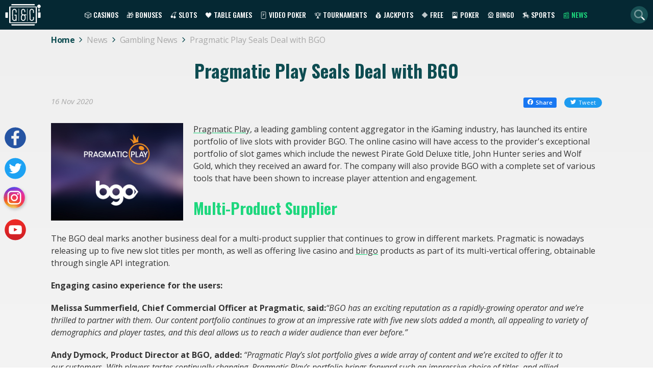

--- FILE ---
content_type: text/html; charset=UTF-8
request_url: https://gamesandcasino.com/gambling-news/pragmatic-play-seals-deal-with-bgo.htm
body_size: 8011
content:
<!DOCTYPE html>
<html lang="en">
			<head>
			<meta charset="UTF-8">
			<meta name="viewport" content="width=device-width, initial-scale=1.0">
            <meta name="robots" content="max-image-preview:large">
            <link href="/ico-gac-light.png" rel="icon" media="(prefers-color-scheme: light)">
            <link href="/ico-gac-dark.png" rel="icon" media="(prefers-color-scheme: dark)">
						<title>Pragmatic Play and BGO Begin New Partnership</title>
			<meta name="description" content="Pragmatic Play agrees partnership with BGO to release an entire portfolio of slots. According to the deal, titles such as Wolf Gold, and John Hunter will be on…">
			<meta name="keywords" content="casino games, online casino guide, online gambling resource, internet gambling information, games and casino" />
            <link rel="stylesheet" href="https://fonts.googleapis.com/css2?family=Open+Sans:ital,wght@0,400;0,600;0,700;1,400&family=Oswald:wght@400;500;700&display=swap" media="print" onload="this.media='all'">
			 			                <link rel="canonical" href="https://gamesandcasino.com/gambling-news/pragmatic-play-seals-deal-with-bgo.htm" />
                           
            	
			    	            <link rel="stylesheet" href="/build/app.d123d427.css">
	        
    <link rel="stylesheet" href="/build/news.a1613eab.css">
	        
	        
            <!-- Google Tag Manager -->
            <script>
                (function(w,d,s,l,i){w[l]=w[l]||[];w[l].push({'gtm.start':
                new Date().getTime(),event:'gtm.js'});var f=d.getElementsByTagName(s)[0],
                j=d.createElement(s),dl=l!='dataLayer'?'&l='+l:'';j.async=true;j.src=
                'https://www.googletagmanager.com/gtm.js?id='+i+dl;f.parentNode.insertBefore(j,f);
                })(window,document,'script','dataLayer','GTM-5J6CCZ6');
            </script>
            <!-- End Google Tag Manager -->
		</head>
		<body >
        <!-- Google Tag Manager (noscript) -->
            <noscript><iframe src="https://www.googletagmanager.com/ns.html?id=GTM-5J6CCZ6"
        height="0" width="0" style="display:none;visibility:hidden"></iframe></noscript>
        <!-- End Google Tag Manager (noscript) -->
					<header class="main-header">
	<div class="main-menu">
		<a class="main-logo" href="https://gamesandcasino.com/"><img loading="lazy" src="/build/images/header/logo.svg" alt="G&C logo" width="70" height="42"></a>
		<nav>
			<ul class="top-menu">
			    <li class="has-dropdown">
			    	<a href="/casinos">🎲 Casinos</a>
			        <ul>
			            <li><a href="/casinos">Casino Reviews</a></li>
			            <li><a href="/casinos/software">Casino Software</a></li>
			            <li><a href="/casinos/mobile">Mobile Casinos</a></li>
			            <li><a href="/casinos/whitelist">White Listed Casinos</a></li>
			            <li><a href="/casinos/blacklist">Blacklisted Casinos</a></li>
			            <li><a href="/international.htm">International Casinos</a></li>
			            <li><a href="/casinos/us">US Casinos</a></li>
						<li><a href="/casinos/sweepstakes">Sweepstakes Casinos</a></li>
						<li><a href="https://gamesandcasino.com/canada">Canadian Casinos</a></li>
			            <li><a href="/casinos/live-dealer">Live Dealer Casinos</a></li>
			            <li><a href="/casinos/paynplay">Pay N Play Casinos</a></li>
			            <li><a href="/casinos/new">New Casinos</a></li>
			            <li><a href="/casinos/bitcoin">Bitcoin Casinos</a></li>
			            <li><a href="/lasvegasusa">Vegas Casinos</a></li>
			            <li><a href="/australia">Australian Casinos</a></li>
			        </ul>
			    </li>
			    <li class="has-dropdown">
			    	<a href="/bonuses">🎁 Bonuses</a>
			    	<ul>
			    		<li><a href="/bonuses">Casino Bonuses</a></li>
													<li><a href="/bonuses/no-deposit">No Deposit bonuses</a></li>
													<li><a href="/bonuses/cashback">Cashback bonuses</a></li>
												<li><a href="/bonuses/non-sticky">Non-sticky bonuses</a></li>
						<li><a href="/bonuses/no-wagering">No-wagering bonuses</a></li>
						<li><a href="/bonuses/live-dealer">Live dealer bonuses</a></li>
						<li><a href="/bonuses/bitcoin">Bitcoin bonuses</a></li>
													<li><a href="/bonuses/xmas">Christmas Bonuses</a></li>
									    	</ul>
			    </li>
			    <li class="has-dropdown" id="top-slots">
			    	<a href="/slots">🍒 Slots</a>
			        <ul>
			            <li><a href="/slots">Slot Reviews</a></li>
			            <li><a href="/slots/new">New Slots</a></li>
			            <li><a href="/slots/strategy">Slot Strategy</a></li>
			        </ul>
			    </li>
			    <li class="has-dropdown" id="table_games">
			    	<a href="/casino-table-games">🖤 Table Games</a>
			        <ul>
			            <li><a href="/casino-table-games/blackjack">Blackjack</a></li>
			            <li><a href="/casino-table-games/roulette">Roulette</a></li>
			            <li><a href="/casino-table-games/craps">Craps</a></li>
			            <li><a href="/casino-table-games/casino-poker">Casino Poker</a></li>
			            <li><a href="/casino-table-games/specialty-games">Speciality Games</a></li>
			        </ul>
			    </li>
			    <li class="has-dropdown" id="video_poker">
			    	<a href="/video-poker">🃏 Video Poker</a>
			        <ul>
			            <li><a href="/video-poker">Video Poker Reviews</a></li>
			            <li><a href="/video-poker/strategy">Video Poker Strategy</a></li>
			        </ul>
			    </li>
			    <li class="has-dropdown" id="tournaments">
			    	<a href="/tournaments">🏆 Tournaments</a>
			        <ul>
			            <li><a href="/tournaments/slots">Slots Tournaments</a></li>
			            <li><a href="/tournaments/blackjack">Blackjack Tournaments</a></li>
			        </ul>
			    </li>
			    <li class="has-dropdown" id="jackpots">
			    	<a href="/jackpots">💰 Jackpots</a>
			        <ul>
			            <li><a href="/jackpots/software/microgaming">Microgaming Jackpots</a></li> 			            <li><a href="/jackpots/software/playtech">Playtech Jackpots</a></li>
			            <li><a href="/jackpots/software/real-time-gaming">RTG Jackpots</a></li>
			        </ul>
			    </li>
			    <li class="has-dropdown" id="free_games">
			    	<a href="/casino-games">🔶 Free</a>
			        <ul>
			            <li><a href="/casino-games/free-slot-games">Free Slots</a></li>
			            <li><a href="/casino-games/free-blackjack-games">Free Blackjack</a></li>
			            <li><a href="/casino-games/free-casino-poker-games">Free Poker</a></li>
			            <li><a href="/casino-games/free-roulette-games">Free Roulette</a></li>
			            <li><a href="/casino-games/free-video-poker-games">Free Video Poker</a></li>
			        </ul>
			    </li>
			    <li class="has-dropdown" id="poker">
			    	<a href="/poker-room">🎴 Poker</a>
			        <ul>
			            <li><a href="/poker-room">Poker Reviews</a></li>
			            <li><a href="/poker/bonuses">Poker Bonuses</a></li>
			            <li><a href="/poker/directory">Poker Directory</a></li>
			            <li><a href="/poker-promotions">Poker Promotions</a></li>
			            <li><a href="/poker-strategy">Poker Strategy</a></li>
			            <li><a href="http://www.gamesandcasino-pokerforum.com/" rel="nofollow" target="_blank">Poker Forum</a></li>
			        </ul>
			    </li>
			    <li class="has-dropdown" id="bingo">
			    	<a href="/bingo">🎡 Bingo</a>
			        <ul>
			            <li><a href="/bingo">Bingo Reviews</a></li>
			            <li><a href="/bingo/bonuses">Bingo Bonuses</a></li>
			            <li><a href="https://latestbingobonuses.com/forum/" rel="nofollow" target="_blank">Bingo Forum</a></li>
			        </ul>
			    </li>
			    <li class="has-dropdown" id="sports_betting">
			    	<a href="/horse-racing">🏇 Sports</a>
			        <ul>
			            <li><a href="/horse-racing">Horse Racing</a></li>
			            <li><a href="/fantasysports.htm">Fantasy Sports&ZeroWidthSpace;</a></li>
			        </ul>
			    </li>
			    <li class="has-dropdown" id="news">
			    	<a href="/blogs" class="active">📰 News</a>
			        <ul>
													<li><a href="/slot-winners">Slot Winners</a></li>
													<li><a href="/tournament">Online Tournament</a></li>
													<li><a href="/internet-bingo">Internet Bingo</a></li>
													<li><a href="/bonus">Casino Bonus Promotions</a></li>
													<li><a href="/gambling-news" class="active">Gambling News</a></li>
													<li><a href="/news">Games &amp; Casino News</a></li>
													<li><a href="/upcoming-new-casino-sites">New Casino Sites</a></li>
													<li><a href="/new-online-slots">New Online Slots</a></li>
											</ul>
			    </li>
			    			</ul>
			<div class="mainmenu-trigger" id="mainmenu-trigger">
				<i class="fa-solid fa-bars"></i>
			</div>
		</nav>
		<i id="search_link" class="fa-duotone fa-magnifying-glass"></i>
		<form action="https://gamesandcasino.com/search" class="search-form" method="get">
			<input name="types[casinos]" type="hidden" value="on">
			<input name="types[games]" type="hidden" value="on">
			<input aria-label="Quick Search" name="query" placeholder="Search..." type="text" minlength="3" required>
			<i class="fa-duotone fa-magnifying-glass d-lm-up-none" aria-hidden="true"></i>
		</form>
	</div>
</header>
                            	<div class="breadcrumbs-holder pb-0">
		<ul itemscope="itemscope" itemtype="https://schema.org/BreadcrumbList" class="breadcrumbs-list">
												<li itemprop="itemListElement" itemscope="" itemtype="https://schema.org/ListItem" class="breadcrumbs-item">
						<a href="/" itemprop="item">
							<span itemprop="name" >Home</span>
							<meta itemprop="position" content="1">
							<i class="fa-light fa-chevron-right"></i></a>
					</li>
																<li itemprop="itemListElement" itemscope="" itemtype="https://schema.org/ListItem" class="breadcrumbs-item">
						<a href="/blogs" itemprop="item">
							<span itemprop="name" >News</span>
							<meta itemprop="position" content="2">
							<i class="fa-light fa-chevron-right"></i></a>
					</li>
																<li itemprop="itemListElement" itemscope="" itemtype="https://schema.org/ListItem" class="breadcrumbs-item">
						<a href="/gambling-news" itemprop="item">
							<span itemprop="name" >Gambling News</span>
							<meta itemprop="position" content="3">
							<i class="fa-light fa-chevron-right"></i></a>
					</li>
																<li itemprop="itemListElement" itemscope="" itemtype="https://schema.org/ListItem" class="breadcrumbs-item">
						<span itemprop="name" class="last" >Pragmatic Play Seals Deal with BGO</span>
						<meta itemprop="position" content="4">
					</li>
									</ul>
	</div>

        		<main class="main-content">
            	<div class="container">
        
		<h1>Pragmatic Play Seals Deal with BGO</h1>
		<div class="news-share">
			<time class="news-time">16 Nov 2020</time>
			<div class="share-block">
				<a onclick="window.open('https://www.facebook.com/sharer/sharer.php?u=https://gamesandcasino.com/gambling-news/pragmatic-play-seals-deal-with-bgo.htm&t=Pragmatic Play Seals Deal with BGO','sharer','toolbar=0,location=0,menubar=0,directories=0,scrollbars=0,width=550,height=450');" class="share-block--item fb"><i class="fa-brands fa-facebook"></i>Share</a>
				<a onclick="window.open('https://twitter.com/share?url=https://gamesandcasino.com/gambling-news/pragmatic-play-seals-deal-with-bgo.htm&amp;text=Pragmatic Play Seals Deal with BGO', 'Twitter', 'toolbar=0,location=0,menubar=0,directories=0,scrollbars=0,width=550,height=450', 'Twitter', 'toolbar=0,location=0,menubar=0,directories=0,scrollbars=0,width=550,height=450');" class="share-block--item twitter"><i class="fa-brands fa-twitter"></i>Tweet</a>
			</div>
		</div>
        <div class="news-content">
                		  <img class="news-preview" alt="pragmatic-play-seals-the-deal-with-bgo.jpg" src="https://d2ta4x7gamgoz8.cloudfront.net/system/modules/news/preview_images/000/001/336/original/pragmatic-play-seals-the-deal-with-bgo.jpg" width="259" height="191" loading="lazy">
                		<p><a title="Pragmatic Play Casinos" href="https://gamesandcasino.com/softs/pragmatic-play.html">Pragmatic Play</a>, a leading gambling content aggregator in the iGaming industry, has launched its entire portfolio of live slots with provider BGO. The online casino will have access to the provider's exceptional portfolio of slot games which include the newest Pirate Gold Deluxe title, John Hunter series and Wolf Gold, which they received an award for. The company will also provide BGO with a complete set of various tools that have been shown to increase player attention and engagement.</p>
<h2>Multi-product supplier</h2>
<p>The BGO deal marks another business deal for a multi-product supplier that continues to grow in different markets. Pragmatic is nowadays releasing up to five new slot titles per month, as well as offering live casino and <a title="Where to play Online Bingo" href="https://gamesandcasino.com/bingo.htm">bingo</a>&nbsp;products as part of its multi-vertical offering, obtainable through single API integration.</p>
<p><strong>Engaging casino experience for the users:</strong></p>
<p><strong>Melissa Summerfield, Chief Commercial Officer&nbsp;at&nbsp;Pragmatic</strong>,&nbsp;<strong>said:</strong><em>&ldquo;BGO has an exciting reputation as a&nbsp;rapidly-growing&nbsp;operator and we&rsquo;re thrilled to partner with them.&nbsp;Our content portfolio continues to grow at an impressive rate with&nbsp;five new slots added a month,&nbsp;all&nbsp;appealing to variety of demographics and player tastes, and this deal allows us to reach&nbsp;a wider audience&nbsp;than ever before.&rdquo;&nbsp;</em></p>
<p><strong>Andy Dymock,&nbsp;Product&nbsp;Director at BGO,</strong><strong>&nbsp;added:</strong>&nbsp;<em>&ldquo;Pragmatic Play&rsquo;s slot&nbsp;portfolio&nbsp;gives a wide array of content and we&rsquo;re excited&nbsp;to offer it to our&nbsp;customers.&nbsp;With players tastes&nbsp;continually&nbsp;changing, Pragmatic Play&rsquo;s&nbsp;portfolio&nbsp;brings forward&nbsp;such an impressive choice of titles, and allied with&nbsp;its&nbsp;Enhance toolkit, we can now deliver even more engaging&nbsp;casino experiences to our users.&rdquo;&nbsp;</em></p>
<h2>About the Brand</h2>
<p>The company is mostly focused on developing slots with various themes that can be easily part of any online casino platform. Its slot lobby is mostly based on a 5-reel format, which allows them to have various options during the base game such as extra bonuses and spins. Their slots have a variety of themes depending on the player's taste. They are continually growing lobby of games and new slots usually have special bonus features. The most popular slot machines are Bingo Slot, <a title="7 Monkeys Slot Review" href="https://gamesandcasino.com/slots/7-monkeys.html">7 Monkeys</a>, Queen of Atlantis, Bee Land. The brand was nominated at the EGR Operator Awards in the Game of the Year category for its Hot Safari game in 2016. A year later they entered the final of the EGR B2B Awards in 3 categories Software Rising Star, RNG Casino Software Innovation and Casino Supplier in 2017.</p>
<p>Source: <a href="https://www.pragmaticplay.com/en/news/pragmatic-play-takes-slots-live-with-bgo/" target="_blank">&ldquo;Pragmatic Play Takes Slots Live With Operator BGO&rdquo;</a>. <em>Pragmatic Play</em>. November 12, 2020.</p>
    		<i class="author-block">
			Author: GamesAndCasino
	</i> 
    		    			<div class="news-related">
    				<h4>Related News</h4>
    				<ul class="news-card--block expanded">
    					    						<li class="news-card--item">
	<div>
		<a href="/news/skillonnet-s-global-expansion-through-endorphina-collaboration">
			<img alt="C0ed1d01-f01e-4d44-b5e7-adc7f77753e9" src="https://d2ta4x7gamgoz8.cloudfront.net/system/modules/news/preview_images/000/181/189/preview/c0ed1d01-f01e-4d44-b5e7-adc7f77753e9.png" loading="lazy" width="331" height="244">
			<span class="news-card--label">Games &amp; Casino News</span>
		</a>
		<a class="title" href="/news/skillonnet-s-global-expansion-through-endorphina-collaboration">
			SkillOnNet&#039;s Global Expansion through Endorphina Collaboration
		</a>
	  	<div class="d-flex justify-content-between">
	  			  				  				<a class="news-card--author" href="https://gamesandcasino.com/gambling-news/about-our-writers/#writer15">GamesAndCasino</a>
										<time>28 November 2025</time>
	  	</div>
	  		  		<div class="news-card--text">
	  			<p>SkillOnNet&#39;s new partnership with Endorphina brings innovative games to global brands, strengthening market presence with high-quality offerings.</p>
			</div>
			</div>
  			<a class="news-card--link" href="/news/skillonnet-s-global-expansion-through-endorphina-collaboration">Read Full Article <i class="fa-solid fa-angle-right"></i></a>
  	</li>
    					    						<li class="news-card--item">
	<div>
		<a href="/news/endorphina-grows-global-reach-through-sportium-collaboration">
			<img alt="B901d7f5-b38d-4fdd-bfd6-887b4c7793fb" src="https://d2ta4x7gamgoz8.cloudfront.net/system/modules/news/preview_images/000/180/201/preview/b901d7f5-b38d-4fdd-bfd6-887b4c7793fb.png" loading="lazy" width="331" height="244">
			<span class="news-card--label">Games &amp; Casino News</span>
		</a>
		<a class="title" href="/news/endorphina-grows-global-reach-through-sportium-collaboration">
			Endorphina Grows Global Reach Through Sportium Collaboration
		</a>
	  	<div class="d-flex justify-content-between">
	  			  				  				<a class="news-card--author" href="https://gamesandcasino.com/gambling-news/about-our-writers/#writer15">GamesAndCasino</a>
										<time>15 October 2025</time>
	  	</div>
	  		  		<div class="news-card--text">
	  			<p>Endorphina teams with Sportium to broaden its slot games in Spain and Latin America, strengthening its presence in these regions.</p>
			</div>
			</div>
  			<a class="news-card--link" href="/news/endorphina-grows-global-reach-through-sportium-collaboration">Read Full Article <i class="fa-solid fa-angle-right"></i></a>
  	</li>
    					    						<li class="news-card--item">
	<div>
		<a href="/news/bgaming-enhances-presence-in-georgian-market-with-betlive">
			<img alt="41130c32-c7f5-49e4-999d-4a51dbc899da" src="https://d2ta4x7gamgoz8.cloudfront.net/system/modules/news/preview_images/000/179/359/preview/41130c32-c7f5-49e4-999d-4a51dbc899da.png" loading="lazy" width="331" height="244">
			<span class="news-card--label">Games &amp; Casino News</span>
		</a>
		<a class="title" href="/news/bgaming-enhances-presence-in-georgian-market-with-betlive">
			BGaming Enhances Presence in Georgian Market with Betlive
		</a>
	  	<div class="d-flex justify-content-between">
	  			  				  				<a class="news-card--author" href="https://gamesandcasino.com/gambling-news/about-our-writers/#writer15">GamesAndCasino</a>
										<time>01 September 2025</time>
	  	</div>
	  		  		<div class="news-card--text">
	  			<p>BGaming partners with Betlive to bring innovative gaming content to Georgia, strengthening its market share and enhancing player experiences.</p>
			</div>
			</div>
  			<a class="news-card--link" href="/news/bgaming-enhances-presence-in-georgian-market-with-betlive">Read Full Article <i class="fa-solid fa-angle-right"></i></a>
  	</li>
    					    				</ul>
    			</div>
    		        </div>
	</div>
        </main>
                    	<footer>
		<div class="footer-content">
	        <div class="footerlogo">
	        	<img alt="Games and Casinos - online casino guide" class="footlogo" height="100" title="Games and Casinos - online casino guide" width="176" src="/build/images/footer/footerlogo.svg" loading="lazy">
	        </div>
	        <div class="footershare">
	        	<a class="icon-social facebook" href="https://www.facebook.com/gamesandcasinoguide" rel="nofollow" target="_blank" aria-label="Visit our facebook page"><span>Facebook</span></a>
	        	<a class="icon-social twitter" href="https://twitter.com/GamesandCasino_" rel="nofollow" target="_blank" aria-label="Visit our twitter page"><span>Twitter</span></a>
	        	<a class="icon-social instagram" href="https://www.instagram.com/games_and_casino/" rel="nofollow" target="_blank" aria-label="Visit our instagram page"><span>Instagram</span></a>
	        	<a class="icon-social youtube" href="https://www.youtube.com/GamesAndCasinoChannel" rel="nofollow" target="_blank" aria-label="Visit our youtube page"><span>YouTube</span></a>
	    	</div>
            <ul class="footer-images">
															<li>
							<a href="https://gamesandcasino.com/redirects/2381/visit_casino" rel="nofollow" target="_blank" title="Shazam Casino">
																	<img alt="Get $50 no deposit bonus at Shazam Casino" src="https://d2ta4x7gamgoz8.cloudfront.net/system/modules/banner/images/000/093/651/original/250x250-shazam_casino.gif" width="200" height="200" loading="lazy">
															</a>
						</li>
											<li>
							<a href="https://gamesandcasino.com/redirects/5450/visit_casino" rel="nofollow" target="_blank" title="America777 Casino">
																	<img alt="Try new USA casino America777" src="https://d2ta4x7gamgoz8.cloudfront.net/system/modules/banner/images/000/172/079/original/250x250_america777.gif" width="200" height="200" loading="lazy">
															</a>
						</li>
											<li>
							<a href="https://gamesandcasino.com/redirects/2416/visit_casino" rel="nofollow" target="_blank" title="Slots Ninja Casino">
																	<img alt="Claim $20 no deposit at Slots Ninja Casino" src="https://d2ta4x7gamgoz8.cloudfront.net/system/modules/banner/images/000/093/652/original/250x250-slots_ninja.gif" width="200" height="200" loading="lazy">
															</a>
						</li>
											<li>
							<a href="https://gamesandcasino.com/redirects/36/visit_casino" rel="nofollow" target="_blank" title="Las Vegas USA Casino">
																	<img alt="Play now at Las Vegas USA" src="https://d2ta4x7gamgoz8.cloudfront.net/system/modules/banner/images/000/093/598/original/250x250-las_vegas_usa.gif" width="200" height="200" loading="lazy">
															</a>
						</li>
											<li>
							<a href="https://gamesandcasino.com/redirects/2515/visit_casino" rel="nofollow" target="_blank" title="Candyland Casino">
																	<img alt="Claim 35 free spins at Candyland Casino" src="https://d2ta4x7gamgoz8.cloudfront.net/system/modules/banner/images/000/093/654/original/250x250-candyland.gif" width="200" height="200" loading="lazy">
															</a>
						</li>
									            </ul>
            <ul class="footerlogos">
            		                <li>
	                	<img alt="Gamble Responsibly" width="120" height="31" src="/build/images/footer/gamble-responsibly.webp" loading="lazy">
	                </li>
	                <li>
	                	<a href="https://www.gambleaware.org" rel="nofollow" target="_blank">
	                		<img alt="Gamble aware" src="/build/images/footer/gamble-aware.svg" width="80" height="41" loading="lazy">
	                	</a>
	                </li>
	                <li>
	                	<a href="http://www.gamcare.org.uk" rel="nofollow" target="_blank">
	                		<img alt="Gamecare" src="/build/images/footer/gam_care.webp" width="90" height="25" loading="lazy">
	                	</a>
	                </li>
	                <li>
	                	<a href="http://certify.gpwa.org/verify/gamesandcasino.com/" rel="nofollow" target="_blank">
	                		<img alt="GPWA Certified" src="/build/images/footer/gpwa.webp" width="101" height="38" loading="lazy">
	                	</a>
	                </li>
	                <li>
						<a href="https://www.apcw.org/" rel="nofollow" target="_blank">
	                		<img alt="APCW Interactive" src="/build/images/footer/apcw_logo.webp" width="68" height="26" loading="lazy">
	                	</a>
	                </li>
	                <li>
	                	<a href="https://www.gamblingtherapy.org/" rel="nofollow" target="_blank">
	                		<img alt="Gordon Moody" src="/build/images/footer/gordon_moody.svg" width="150" height="61" loading="lazy">
	                	</a>
	                </li>
	                        </ul>
            <ul class="footerlinks">
                <li><a href="/contact_us">Contact Us</a></li>
                <li><a href="/disclaimer.htm">Legal Disclaimer</a></li>
                <li><a href="/privacy-policy.htm">Privacy Policy</a></li>
                <li><a href="/problem-gambling.htm">Problem Gambling</a></li>
            </ul>
            <div class="footer-copy">
            		                <a href="https://lcb.org" rel="nofollow" target="_blank" title="Latest Casino Bonuses">
	                    Powered by <img loading="lazy" alt="Powered by" src="/build/images/footer/powered_by.webp" width="37" height="35">
	                </a>
	                            <small>Copyright© 2002-2025 Games and Casino</small>
                <small>All rights reserved</small>
            </div>
		</div>
	</footer>

                <div class="modal fade" id="spanishAgePopup" tabindex="-1" role="dialog" aria-labelledby="spanishAgePopup" aria-hidden="true" data-keyboard="false" data-backdrop="static">
    <div class="modal-dialog compliance-popup spanish">
        <div class="modal-content">
            <div class="text-center p-2">
                <img loading="lazy" src="/build/images/modals/18+icon.svg" alt="18+ icon" width="104" height="104">
                <h3>Esta página web es únicamente para mayores de edad.</h3>
                <p>¿Eres mayor de edad?</p>
                <div class="d-flex justify-content-center">
                    <button class="button button-secondary btn-es-popup" aria-label="Close">SI</button>
                    <button class="button no-option">NO</button>
                </div>
                <p class="no-option-text">Lo sentimos, el acceso en estos momentos no está permitido debido a tu edad o ubicación.</p>
                <p class="info">Debes tener 18 años o más para acceder a esta web.<br> Forma parte de nuestro compromiso con el juego responsable.</p>
            </div>
        </div>
    </div>
</div>
		<div class="modal" id="general-popup">
			<div id="general-popup-content"></div>
		</div>
                            <script src="https://kit.fontawesome.com/f164ace3c8.js" crossorigin="anonymous"></script>
            <script>
				let region = "US-OH";
				const domain = "gamesandcasino.com";
				const google_recaptcha_site_key = "6LdtFZwiAAAAALxvfhVy53DJ46yFC9s-OFRzJsMy";
                const compliance = {"show_jurisdiction":false,"not_show_jurisdiction":false,"play_to_visit":false,"add_terms_and_conditions":false,"hide_credit_card":false,"hide_flag":false,"hide_live_dealer":false,"replace_contact_rep":false,"hide_live_games":false,"not_allow_free_games":false,"specific_casino_review":false,"acma_compliance":false,"hide_powered_by":false,"show_specific_logos":false,"age_restriction":false,"remove_buy_now":false,"hide_video":false,"pixelated_images":false,"free_games_age_verification":false,"hide_bonuses":false,"hide_sections_about_us_network":false};
            </script>
            <script src="/build/runtime.5332280c.js" defer></script><script src="/build/298.89fe2c3a.js" defer></script><script src="/build/621.4383e3e9.js" defer></script><script src="/build/755.43aadddf.js" defer></script><script src="/build/154.fe46e85b.js" defer></script><script src="/build/app.cfddc281.js" defer></script>
                    <script src="/build/news.04dbb0d9.js" defer></script>
            <script type="application/ld+json">
    {
        "@context": "https://schema.org",
        "@type": "NewsArticle",
        "headline": "Pragmatic Play Seals Deal with BGO",
                    "image": "https://d2ta4x7gamgoz8.cloudfront.net/system/modules/news/preview_images/000/001/336/original/pragmatic-play-seals-the-deal-with-bgo.jpg",
                "datePublished": "2020-11-16T04:32:27-05:00",
        "dateModified": "2022-11-22T04:33:59-05:00",
        "mainEntityOfPage": "/gambling-news/pragmatic-play-seals-deal-with-bgo.htm",
        "articleBody": "Pragmatic Play, a leading gambling content aggregator in the iGaming industry, has launched its entire portfolio of live slots with provider BGO. The online casino will have access to the provider&#039;s exceptional portfolio of slot games which include the newest Pirate Gold Deluxe title, John Hunter series and Wolf Gold, which they received an award for. The company will also provide BGO with a complete set of various tools that have been shown to increase player attention and engagement.
Multi-product supplier
The BGO deal marks another business deal for a multi-product supplier that continues to grow in different markets. Pragmatic is nowadays releasing up to five new slot titles per month, as well as offering live casino and bingo&amp;nbsp;products as part of its multi-vertical offering, obtainable through single API integration.
Engaging casino experience for the users:
Melissa Summerfield, Chief Commercial Officer&amp;nbsp;at&amp;nbsp;Pragmatic,&amp;nbsp;said:&amp;ldquo;BGO has an exciting reputation as a&amp;nbsp;rapidly-growing&amp;nbsp;operator and we&amp;rsquo;re thrilled to partner with them.&amp;nbsp;Our content portfolio continues to grow at an impressive rate with&amp;nbsp;five new slots added a month,&amp;nbsp;all&amp;nbsp;appealing to variety of demographics and player tastes, and this deal allows us to reach&amp;nbsp;a wider audience&amp;nbsp;than ever before.&amp;rdquo;&amp;nbsp;
Andy Dymock,&amp;nbsp;Product&amp;nbsp;Director at BGO,&amp;nbsp;added:&amp;nbsp;&amp;ldquo;Pragmatic Play&amp;rsquo;s slot&amp;nbsp;portfolio&amp;nbsp;gives a wide array of content and we&amp;rsquo;re excited&amp;nbsp;to offer it to our&amp;nbsp;customers.&amp;nbsp;With players tastes&amp;nbsp;continually&amp;nbsp;changing, Pragmatic Play&amp;rsquo;s&amp;nbsp;portfolio&amp;nbsp;brings forward&amp;nbsp;such an impressive choice of titles, and allied with&amp;nbsp;its&amp;nbsp;Enhance toolkit, we can now deliver even more engaging&amp;nbsp;casino experiences to our users.&amp;rdquo;&amp;nbsp;
About the Brand
The company is mostly focused on developing slots with various themes that can be easily part of any online casino platform. Its slot lobby is mostly based on a 5-reel format, which allows them to have various options during the base game such as extra bonuses and spins. Their slots have a variety of themes depending on the player&#039;s taste. They are continually growing lobby of games and new slots usually have special bonus features. The most popular slot machines are Bingo Slot, 7 Monkeys, Queen of Atlantis, Bee Land. The brand was nominated at the EGR Operator Awards in the Game of the Year category for its Hot Safari game in 2016. A year later they entered the final of the EGR B2B Awards in 3 categories Software Rising Star, RNG Casino Software Innovation and Casino Supplier in 2017.
Source: &amp;ldquo;Pragmatic Play Takes Slots Live With Operator BGO&amp;rdquo;. Pragmatic Play. November 12, 2020.",
        "url": "/gambling-news/pragmatic-play-seals-deal-with-bgo.htm",
        "publisher": {
            "@type": "Organization",
            "name": "GamesandCasino",
            "url": "https://gamesandcasino.com",
            "logo": {
                "@type": "ImageObject",
                "url": "https://gamesandcasino.com/build/images/logo.svg",
                "width": "519",
                "height": "73"
            }
        },
                  "author": {
            "@type": "Organization",
            "name": "GamesandCasino",
            "url": "https://gamesandcasino.com",
            "logo": "https://gamesandcasino.com/build/images/logo.svg"
          }
            }
    </script>
        <script type="application/ld+json">
            {
                "@context": "https://schema.org/",
                "@type": "Organization",
                "name": "GamesandCasino",
                "url": "https://gamesandcasino.com",
                "logo": "https://gamesandcasino.com/build/images/logo.svg",
                "sameAs" : [
                    "https://www.facebook.com/gamesandcasinoguide",
                    "https://twitter.com/GamesandCasino_",
                    "https://www.instagram.com/games_and_casino/",
                    "https://www.youtube.com/GamesAndCasinoChannel"
                ]
            }
        </script>
        <script type="application/ld+json">    
            {
              "@context": "https://schema.org",
              "@type": "WebSite",
              "url": "https://gamesandcasino.com",
              "potentialAction": {
                "@type": "SearchAction",
                "target": "https://gamesandcasino.com/search?query={query}",
                "query-input": "required name=query"
              }
            }
        </script>
	</body>
</html>

--- FILE ---
content_type: text/css
request_url: https://gamesandcasino.com/build/news.a1613eab.css
body_size: 1176
content:
.news-card--block{list-style:none;margin-top:30%}@media (max-width:1054px){.news-card--block{-webkit-box-pack:justify;-ms-flex-pack:justify;display:-webkit-box;display:-webkit-flex;display:-ms-flexbox;display:flex;-webkit-flex-wrap:wrap;-ms-flex-wrap:wrap;flex-wrap:wrap;-webkit-justify-content:space-between;justify-content:space-between;margin:10% 0 0;padding:0}}.news-card--block.expanded{display:-webkit-box;display:-webkit-flex;display:-ms-flexbox;display:flex;-webkit-flex-wrap:wrap;-ms-flex-wrap:wrap;flex-wrap:wrap;margin:0;padding:0}.news-card--block.expanded .news-card--item{margin:0 1% 2%;width:31%}@media (max-width:899px){.news-card--block.expanded .news-card--item{width:48%}}@media (max-width:599px){.news-card--block.expanded .news-card--item{margin-bottom:20px;width:100%}}.news-card--block.expanded .news-card--item a.title{font-size:20px;text-align:left}.news-card--block.expanded .news-card--item img{max-height:250px}.news-card--block.expanded .news-card--label{font-weight:600;padding:4px 23px}.news-card--item{-webkit-box-orient:vertical;-webkit-box-direction:normal;-webkit-box-pack:justify;-ms-flex-pack:justify;background:#fff;border-radius:20px;-webkit-box-shadow:.487px 4.678px 8px rgba(204,204,223,.7);box-shadow:.487px 4.678px 8px rgba(204,204,223,.7);display:-webkit-box;display:-webkit-flex;display:-ms-flexbox;display:flex;-webkit-flex-direction:column;-ms-flex-direction:column;flex-direction:column;-webkit-justify-content:space-between;justify-content:space-between;margin:0 auto 8%;padding-bottom:5px;position:relative}@media (max-width:1054px){.news-card--item{width:30%}}@media (max-width:767px){.news-card--item{width:100%}.news-card--item:last-child{display:none}}.news-card--item img{border-radius:20px 20px 0 0;max-height:190px;width:100%}.news-card--item a.title{color:#0d4c51;display:inline-block;font-size:15px;font-weight:600;line-height:1.3;padding:2% 3%;text-decoration:none}.news-card--item .news-card--author,.news-card--item time{color:#a9a9a9;font-size:13px;font-style:italic;padding:2% 3%;text-decoration:none;width:auto}.news-card--label{background:#1dd77d;border-radius:20px;color:#fff;font-size:16px;left:-10px;letter-spacing:-1px;line-height:18px;padding:4px 13px;position:absolute;top:20px}.news-card--text{color:#0d4c51;font-weight:400;line-height:1.4;padding:0 3%;word-break:break-word}.news-card--text img{width:auto}.news-card--link{color:#1dd77d!important;display:block;font-weight:700;padding:3%;position:relative;text-decoration:none!important}.pagination{-webkit-box-align:center;-ms-flex-align:center;-webkit-box-pack:end;-ms-flex-pack:end;-webkit-align-items:center;align-items:center;display:-webkit-box;display:-webkit-flex;display:-ms-flexbox;display:flex;-webkit-justify-content:flex-end;justify-content:flex-end;list-style:none;margin:0;padding:0}@media (max-width:767px){.pagination{-webkit-box-pack:center;-ms-flex-pack:center;-webkit-justify-content:center;justify-content:center}}.pagination .page-dots,.pagination .page-link{-webkit-box-align:center;-ms-flex-align:center;-webkit-box-pack:center;-ms-flex-pack:center;-webkit-align-items:center;align-items:center;background:#1dd77d;border-radius:50%;-webkit-box-shadow:2.487px 2.7px 7px rgba(204,204,223,.7);box-shadow:2.487px 2.7px 7px rgba(204,204,223,.7);color:#fff;display:-webkit-box;display:-webkit-flex;display:-ms-flexbox;display:flex;font-weight:600;height:2rem;-webkit-justify-content:center;justify-content:center;margin-right:15px;text-decoration:none;width:2rem}.pagination .page-dots:hover,.pagination .page-link:hover{color:#fff}.pagination .page-dots.text,.pagination .page-link.text{border-radius:20px;height:auto;height:2rem;padding:3px 15px;width:auto}.pagination .page-item.active .page-link{background:#0d4c51;pointer-events:none}.pagination .page-item .fa-angle-right{padding-left:5px}.pagination .page-item .fa-angle-left{padding-right:5px}.author-block{display:block;font-size:15px;margin:20px}.news-navigation{display:-webkit-box;display:-webkit-flex;display:-ms-flexbox;display:flex;-webkit-flex-wrap:wrap;-ms-flex-wrap:wrap;flex-wrap:wrap;list-style:none;margin:0;padding:0 0 30px}.news-navigation li{margin:10px 10px 0 0}.news-navigation li a{background:#2d787a;border-radius:20px;color:#fff;font-weight:600;padding:0 10px;text-decoration:none}.news-navigation li a.selected,.news-navigation li a:hover{background:#1dd77d;color:#fff}.news-time{color:#a9a9a9;display:block;font-size:15px;font-style:italic}@media (max-width:767px){.news-time{padding-bottom:.5rem;text-align:center}}.news-preview{float:left;margin-right:20px}@media (max-width:767px){.news-preview{float:none;height:auto;margin-bottom:20px;margin-right:0;width:100%}}.news-related .news-card--block.expanded .news-card--item:last-child{display:block}.news-related h4{color:#1dd77d;font-size:20px;margin:10px 0 20px}.news-share{-webkit-box-pack:justify;-ms-flex-pack:justify;display:-webkit-box;display:-webkit-flex;display:-ms-flexbox;display:flex;-webkit-justify-content:space-between;justify-content:space-between;padding-bottom:30px}@media (max-width:599px){.news-share{-webkit-box-orient:vertical;-webkit-box-direction:normal;-webkit-box-align:center;-ms-flex-align:center;-webkit-align-items:center;align-items:center;-webkit-flex-direction:column;-ms-flex-direction:column;flex-direction:column}}.news-content{word-break:break-word}a.share-block--item{-webkit-box-align:center;-ms-flex-align:center;-webkit-align-items:center;align-items:center;color:#fff;cursor:pointer;display:-webkit-inline-box;display:-webkit-inline-flex;display:-ms-inline-flexbox;display:inline-flex;font-size:11px;height:20px;text-decoration:none}a.share-block--item:hover{color:#fff}a.share-block--item i{margin-right:.3rem}a.share-block--item.fb{background:#1877f2;border-radius:3px;font-weight:600;margin-right:.7rem;padding:0 8px}a.share-block--item.twitter{background:#1d9bf0;border-radius:20px;padding:1px 12px}

--- FILE ---
content_type: application/javascript
request_url: https://gamesandcasino.com/build/news.04dbb0d9.js
body_size: -18
content:
"use strict";(self.webpackChunk=self.webpackChunk||[]).push([[697],{55242:function(){}},function(n){var s;s=55242,n(n.s=s)}]);

--- FILE ---
content_type: image/svg+xml
request_url: https://gamesandcasino.com/build/images/instagram.03ff0471.svg
body_size: 10433
content:
<?xml version="1.0" encoding="UTF-8"?>
<svg xmlns="http://www.w3.org/2000/svg" xmlns:xlink="http://www.w3.org/1999/xlink" width="60px" height="60px" viewBox="0 0 60 60" version="1.1">
<defs>
<filter id="alpha" filterUnits="objectBoundingBox" x="0%" y="0%" width="100%" height="100%">
  <feColorMatrix type="matrix" in="SourceGraphic" values="0 0 0 0 1 0 0 0 0 1 0 0 0 0 1 0 0 0 1 0"/>
</filter>
<mask id="mask0">
  <g filter="url(#alpha)">
<rect x="0" y="0" width="60" height="60" style="fill:rgb(0%,0%,0%);fill-opacity:0.2;stroke:none;"/>
  </g>
</mask>
<image id="image7" width="62" height="62" xlink:href="[data-uri]"/>
<clipPath id="clip1">
  <rect x="0" y="0" width="60" height="60"/>
</clipPath>
<g id="surface8" clip-path="url(#clip1)">
<use xlink:href="#image7" transform="matrix(0.967742,0,0,0.967742,0,0)"/>
</g>
<clipPath id="clip2">
  <path d="M 7 6 L 49 6 L 49 48 L 7 48 Z M 7 6 "/>
</clipPath>
<clipPath id="clip3">
  <path d="M 48.746094 27.050781 C 48.746094 38.488281 39.472656 47.765625 28.03125 47.765625 C 16.59375 47.765625 7.316406 38.488281 7.316406 27.050781 C 7.316406 15.609375 16.59375 6.335938 28.03125 6.335938 C 39.472656 6.335938 48.746094 15.609375 48.746094 27.050781 Z M 48.746094 27.050781 "/>
</clipPath>
<image id="image10" width="45" height="45" xlink:href="[data-uri]"/>
</defs>
<g id="surface3">
<use xlink:href="#surface8" mask="url(#mask0)"/>
<path style=" stroke:none;fill-rule:nonzero;fill:rgb(95.686275%,95.686275%,95.686275%);fill-opacity:1;" d="M 48.746094 27.050781 C 48.746094 38.488281 39.472656 47.765625 28.03125 47.765625 C 16.59375 47.765625 7.316406 38.488281 7.316406 27.050781 C 7.316406 15.609375 16.59375 6.335938 28.03125 6.335938 C 39.472656 6.335938 48.746094 15.609375 48.746094 27.050781 Z M 48.746094 27.050781 "/>
<g clip-path="url(#clip2)" clip-rule="nonzero">
<g clip-path="url(#clip3)" clip-rule="nonzero">
<use xlink:href="#image10" transform="matrix(0.983607,0,0,0.983607,5.606557,4.622951)"/>
</g>
</g>
<path style=" stroke:none;fill-rule:nonzero;fill:rgb(100%,100%,100%);fill-opacity:1;" d="M 33.679688 13.683594 L 22.386719 13.683594 C 18.128906 13.683594 14.675781 17.132812 14.675781 21.394531 L 14.675781 32.695312 C 14.675781 36.953125 18.128906 40.40625 22.386719 40.40625 L 33.679688 40.40625 C 37.9375 40.40625 41.390625 36.953125 41.390625 32.695312 L 41.390625 21.402344 C 41.394531 19.355469 40.582031 17.390625 39.136719 15.945312 C 37.6875 14.496094 35.726562 13.683594 33.679688 13.683594 Z M 38.929688 32.902344 C 38.929688 35.730469 36.636719 38.027344 33.804688 38.027344 L 22.25 38.027344 C 19.417969 38.027344 17.125 35.730469 17.125 32.902344 L 17.125 21.335938 C 17.125 18.503906 19.417969 16.210938 22.25 16.210938 L 33.816406 16.210938 C 36.648438 16.210938 38.941406 18.503906 38.941406 21.335938 Z M 38.929688 32.902344 "/>
<path style=" stroke:none;fill-rule:nonzero;fill:rgb(100%,100%,100%);fill-opacity:1;" d="M 28.03125 20.183594 C 24.203125 20.183594 21.097656 23.289062 21.097656 27.117188 C 21.097656 30.949219 24.203125 34.050781 28.03125 34.050781 C 31.863281 34.050781 34.96875 30.949219 34.96875 27.117188 C 34.96875 23.289062 31.863281 20.183594 28.03125 20.183594 Z M 28.03125 31.613281 C 25.550781 31.613281 23.539062 29.601562 23.539062 27.117188 C 23.539062 24.636719 25.550781 22.621094 28.03125 22.621094 C 30.515625 22.621094 32.527344 24.636719 32.527344 27.117188 C 32.527344 29.601562 30.515625 31.613281 28.03125 31.613281 Z M 28.03125 31.613281 "/>
<path style=" stroke:none;fill-rule:nonzero;fill:rgb(100%,100%,100%);fill-opacity:1;" d="M 36.816406 19.917969 C 36.816406 20.808594 36.09375 21.53125 35.203125 21.53125 C 34.3125 21.53125 33.589844 20.808594 33.589844 19.917969 C 33.589844 19.027344 34.3125 18.304688 35.203125 18.304688 C 36.09375 18.304688 36.816406 19.027344 36.816406 19.917969 Z M 36.816406 19.917969 "/>
</g>
</svg>


--- FILE ---
content_type: image/svg+xml
request_url: https://gamesandcasino.com/build/images/yt.ff897750.svg
body_size: 2663
content:
<?xml version="1.0" encoding="UTF-8"?>
<svg xmlns="http://www.w3.org/2000/svg" xmlns:xlink="http://www.w3.org/1999/xlink" width="60px" height="60px" viewBox="0 0 60 60" version="1.1">
<defs>
<linearGradient id="linear0" gradientUnits="userSpaceOnUse" x1="30.5" y1="52.0638" x2="30.5" y2="9.9362" gradientTransform="matrix(0.983607,0,0,0.967742,0,0)">
<stop offset="0" style="stop-color:rgb(80.392157%,12.54902%,15.294118%);stop-opacity:1;"/>
<stop offset="1" style="stop-color:rgb(94.117647%,16.470588%,14.901961%);stop-opacity:1;"/>
</linearGradient>
</defs>
<g id="surface1">
<path style=" stroke:none;fill-rule:nonzero;fill:url(#linear0);" d="M 50.753906 30 C 50.753906 41.277344 41.460938 50.417969 30 50.417969 C 18.539062 50.417969 9.246094 41.277344 9.246094 30 C 9.246094 18.722656 18.539062 9.582031 30 9.582031 C 41.460938 9.582031 50.753906 18.722656 50.753906 30 Z M 50.753906 30 "/>
<path style=" stroke:none;fill-rule:nonzero;fill:rgb(100%,100%,100%);fill-opacity:1;" d="M 30 21.195312 C 31.769531 21.195312 33.441406 21.289062 35.214844 21.289062 C 36.394531 21.289062 37.671875 21.386719 38.851562 21.484375 C 39.34375 21.484375 39.835938 21.582031 40.328125 21.773438 C 41.214844 22.160156 41.902344 22.742188 42.195312 23.710938 C 42.394531 24.386719 42.589844 24.96875 42.589844 25.644531 C 42.6875 26.515625 42.785156 27.386719 42.785156 28.257812 C 42.785156 29.515625 42.785156 30.871094 42.785156 32.128906 C 42.785156 33 42.6875 33.96875 42.589844 34.839844 C 42.492188 35.515625 42.394531 36.097656 42.097656 36.675781 C 41.703125 37.742188 40.820312 38.324219 39.738281 38.515625 C 39.050781 38.613281 38.460938 38.710938 37.769531 38.710938 C 36.394531 38.804688 35.015625 38.804688 33.640625 38.804688 C 31.96875 38.804688 30.394531 38.804688 28.722656 38.804688 C 27.246094 38.804688 25.769531 38.710938 24.195312 38.710938 C 23.410156 38.710938 22.523438 38.613281 21.738281 38.613281 C 21.246094 38.613281 20.65625 38.515625 20.164062 38.417969 C 18.984375 38.128906 18.296875 37.453125 17.902344 36.386719 C 17.703125 35.804688 17.507812 35.128906 17.507812 34.453125 C 17.410156 33.582031 17.3125 32.710938 17.3125 31.839844 C 17.3125 30.582031 17.3125 29.226562 17.3125 27.96875 C 17.3125 27.097656 17.410156 26.128906 17.507812 25.257812 C 17.605469 24.582031 17.703125 24 18 23.417969 C 18.394531 22.453125 19.179688 21.773438 20.261719 21.582031 C 20.753906 21.484375 21.34375 21.386719 21.835938 21.386719 C 23.804688 21.289062 25.769531 21.289062 27.738281 21.195312 C 28.425781 21.195312 29.214844 21.195312 30 21.195312 Z M 27.34375 33.289062 C 29.703125 32.128906 31.96875 30.96875 34.230469 29.804688 C 31.867188 28.644531 29.605469 27.484375 27.34375 26.226562 C 27.34375 28.546875 27.34375 30.871094 27.34375 33.289062 Z M 27.34375 33.289062 "/>
</g>
</svg>


--- FILE ---
content_type: application/javascript
request_url: https://gamesandcasino.com/build/621.4383e3e9.js
body_size: 7506
content:
(self.webpackChunk=self.webpackChunk||[]).push([[621],{39483:function(t,n,e){var r=e(17854),o=e(4411),i=e(66330),u=r.TypeError;t.exports=function(t){if(o(t))return t;throw u(i(t)+" is not a constructor")}},51223:function(t,n,e){var r=e(5112),o=e(70030),i=e(3070),u=r("unscopables"),a=Array.prototype;null==a[u]&&i.f(a,u,{configurable:!0,value:o(null)}),t.exports=function(t){a[u][t]=!0}},31530:function(t,n,e){"use strict";var r=e(28710).charAt;t.exports=function(t,n,e){return n+(e?r(t,n).length:1)}},41318:function(t,n,e){var r=e(45656),o=e(51400),i=e(26244),u=function(t){return function(n,e,u){var a,c=r(n),l=i(c),s=o(u,l);if(t&&e!=e){for(;l>s;)if((a=c[s++])!=a)return!0}else for(;l>s;s++)if((t||s in c)&&c[s]===e)return t||s||0;return!t&&-1}};t.exports={includes:u(!0),indexOf:u(!1)}},41589:function(t,n,e){var r=e(17854),o=e(51400),i=e(26244),u=e(86135),a=r.Array,c=Math.max;t.exports=function(t,n,e){for(var r=i(t),l=o(n,r),s=o(void 0===e?r:e,r),f=a(c(s-l,0)),p=0;l<s;l++,p++)u(f,p,t[l]);return f.length=p,f}},99920:function(t,n,e){var r=e(92597),o=e(53887),i=e(31236),u=e(3070);t.exports=function(t,n,e){for(var a=o(n),c=u.f,l=i.f,s=0;s<a.length;s++){var f=a[s];r(t,f)||e&&r(e,f)||c(t,f,l(n,f))}}},84964:function(t,n,e){var r=e(5112)("match");t.exports=function(t){var n=/./;try{"/./"[t](n)}catch(e){try{return n[r]=!1,"/./"[t](n)}catch(t){}}return!1}},86135:function(t,n,e){"use strict";var r=e(34948),o=e(3070),i=e(79114);t.exports=function(t,n,e){var u=r(n);u in t?o.f(t,u,i(0,e)):t[u]=e}},80748:function(t){t.exports=["constructor","hasOwnProperty","isPrototypeOf","propertyIsEnumerable","toLocaleString","toString","valueOf"]},82109:function(t,n,e){var r=e(17854),o=e(31236).f,i=e(68880),u=e(31320),a=e(83505),c=e(99920),l=e(54705);t.exports=function(t,n){var e,s,f,p,d,v=t.target,g=t.global,h=t.stat;if(e=g?r:h?r[v]||a(v,{}):(r[v]||{}).prototype)for(s in n){if(p=n[s],f=t.noTargetGet?(d=o(e,s))&&d.value:e[s],!l(g?s:v+(h?".":"#")+s,t.forced)&&void 0!==f){if(typeof p==typeof f)continue;c(p,f)}(t.sham||f&&f.sham)&&i(p,"sham",!0),u(e,s,p,t)}}},27007:function(t,n,e){"use strict";e(74916);var r=e(1702),o=e(31320),i=e(22261),u=e(47293),a=e(5112),c=e(68880),l=a("species"),s=RegExp.prototype;t.exports=function(t,n,e,f){var p=a(t),d=!u((function(){var n={};return n[p]=function(){return 7},7!=""[t](n)})),v=d&&!u((function(){var n=!1,e=/a/;return"split"===t&&((e={}).constructor={},e.constructor[l]=function(){return e},e.flags="",e[p]=/./[p]),e.exec=function(){return n=!0,null},e[p](""),!n}));if(!d||!v||e){var g=r(/./[p]),h=n(p,""[t],(function(t,n,e,o,u){var a=r(t),c=n.exec;return c===i||c===s.exec?d&&!u?{done:!0,value:g(n,e,o)}:{done:!0,value:a(e,n,o)}:{done:!1}}));o(String.prototype,t,h[0]),o(s,p,h[1])}f&&c(s[p],"sham",!0)}},22104:function(t,n,e){var r=e(34374),o=Function.prototype,i=o.apply,u=o.call;t.exports="object"==typeof Reflect&&Reflect.apply||(r?u.bind(i):function(){return u.apply(i,arguments)})},60490:function(t,n,e){var r=e(35005);t.exports=r("document","documentElement")},54705:function(t,n,e){var r=e(47293),o=e(60614),i=/#|\.prototype\./,u=function(t,n){var e=c[a(t)];return e==s||e!=l&&(o(n)?r(n):!!n)},a=u.normalize=function(t){return String(t).replace(i,".").toLowerCase()},c=u.data={},l=u.NATIVE="N",s=u.POLYFILL="P";t.exports=u},47850:function(t,n,e){var r=e(70111),o=e(84326),i=e(5112)("match");t.exports=function(t){var n;return r(t)&&(void 0!==(n=t[i])?!!n:"RegExp"==o(t))}},3929:function(t,n,e){var r=e(17854),o=e(47850),i=r.TypeError;t.exports=function(t){if(o(t))throw i("The method doesn't accept regular expressions");return t}},70030:function(t,n,e){var r,o=e(19670),i=e(36048),u=e(80748),a=e(3501),c=e(60490),l=e(80317),s=e(6200),f=s("IE_PROTO"),p=function(){},d=function(t){return"<script>"+t+"</"+"script>"},v=function(t){t.write(d("")),t.close();var n=t.parentWindow.Object;return t=null,n},g=function(){try{r=new ActiveXObject("htmlfile")}catch(t){}var t,n;g="undefined"!=typeof document?document.domain&&r?v(r):((n=l("iframe")).style.display="none",c.appendChild(n),n.src=String("javascript:"),(t=n.contentWindow.document).open(),t.write(d("document.F=Object")),t.close(),t.F):v(r);for(var e=u.length;e--;)delete g.prototype[u[e]];return g()};a[f]=!0,t.exports=Object.create||function(t,n){var e;return null!==t?(p.prototype=o(t),e=new p,p.prototype=null,e[f]=t):e=g(),void 0===n?e:i.f(e,n)}},36048:function(t,n,e){var r=e(19781),o=e(3353),i=e(3070),u=e(19670),a=e(45656),c=e(81956);n.f=r&&!o?Object.defineProperties:function(t,n){u(t);for(var e,r=a(n),o=c(n),l=o.length,s=0;l>s;)i.f(t,e=o[s++],r[e]);return t}},31236:function(t,n,e){var r=e(19781),o=e(46916),i=e(55296),u=e(79114),a=e(45656),c=e(34948),l=e(92597),s=e(64664),f=Object.getOwnPropertyDescriptor;n.f=r?f:function(t,n){if(t=a(t),n=c(n),s)try{return f(t,n)}catch(t){}if(l(t,n))return u(!o(i.f,t,n),t[n])}},8006:function(t,n,e){var r=e(16324),o=e(80748).concat("length","prototype");n.f=Object.getOwnPropertyNames||function(t){return r(t,o)}},25181:function(t,n){n.f=Object.getOwnPropertySymbols},16324:function(t,n,e){var r=e(1702),o=e(92597),i=e(45656),u=e(41318).indexOf,a=e(3501),c=r([].push);t.exports=function(t,n){var e,r=i(t),l=0,s=[];for(e in r)!o(a,e)&&o(r,e)&&c(s,e);for(;n.length>l;)o(r,e=n[l++])&&(~u(s,e)||c(s,e));return s}},81956:function(t,n,e){var r=e(16324),o=e(80748);t.exports=Object.keys||function(t){return r(t,o)}},55296:function(t,n){"use strict";var e={}.propertyIsEnumerable,r=Object.getOwnPropertyDescriptor,o=r&&!e.call({1:2},1);n.f=o?function(t){var n=r(this,t);return!!n&&n.enumerable}:e},53887:function(t,n,e){var r=e(35005),o=e(1702),i=e(8006),u=e(25181),a=e(19670),c=o([].concat);t.exports=r("Reflect","ownKeys")||function(t){var n=i.f(a(t)),e=u.f;return e?c(n,e(t)):n}},97651:function(t,n,e){var r=e(17854),o=e(46916),i=e(19670),u=e(60614),a=e(84326),c=e(22261),l=r.TypeError;t.exports=function(t,n){var e=t.exec;if(u(e)){var r=o(e,t,n);return null!==r&&i(r),r}if("RegExp"===a(t))return o(c,t,n);throw l("RegExp#exec called on incompatible receiver")}},22261:function(t,n,e){"use strict";var r,o,i=e(46916),u=e(1702),a=e(41340),c=e(67066),l=e(52999),s=e(72309),f=e(70030),p=e(29909).get,d=e(9441),v=e(38173),g=s("native-string-replace",String.prototype.replace),h=RegExp.prototype.exec,y=h,x=u("".charAt),m=u("".indexOf),b=u("".replace),w=u("".slice),E=(o=/b*/g,i(h,r=/a/,"a"),i(h,o,"a"),0!==r.lastIndex||0!==o.lastIndex),O=l.BROKEN_CARET,I=void 0!==/()??/.exec("")[1];(E||I||O||d||v)&&(y=function(t){var n,e,r,o,u,l,s,d=this,v=p(d),R=a(t),A=v.raw;if(A)return A.lastIndex=d.lastIndex,n=i(y,A,R),d.lastIndex=A.lastIndex,n;var S=v.groups,T=O&&d.sticky,L=i(c,d),k=d.source,P=0,z=R;if(T&&(L=b(L,"y",""),-1===m(L,"g")&&(L+="g"),z=w(R,d.lastIndex),d.lastIndex>0&&(!d.multiline||d.multiline&&"\n"!==x(R,d.lastIndex-1))&&(k="(?: "+k+")",z=" "+z,P++),e=new RegExp("^(?:"+k+")",L)),I&&(e=new RegExp("^"+k+"$(?!\\s)",L)),E&&(r=d.lastIndex),o=i(h,T?e:d,z),T?o?(o.input=w(o.input,P),o[0]=w(o[0],P),o.index=d.lastIndex,d.lastIndex+=o[0].length):d.lastIndex=0:E&&o&&(d.lastIndex=d.global?o.index+o[0].length:r),I&&o&&o.length>1&&i(g,o[0],e,(function(){for(u=1;u<arguments.length-2;u++)void 0===arguments[u]&&(o[u]=void 0)})),o&&S)for(o.groups=l=f(null),u=0;u<S.length;u++)l[(s=S[u])[0]]=o[s[1]];return o}),t.exports=y},67066:function(t,n,e){"use strict";var r=e(19670);t.exports=function(){var t=r(this),n="";return t.global&&(n+="g"),t.ignoreCase&&(n+="i"),t.multiline&&(n+="m"),t.dotAll&&(n+="s"),t.unicode&&(n+="u"),t.sticky&&(n+="y"),n}},52999:function(t,n,e){var r=e(47293),o=e(17854).RegExp,i=r((function(){var t=o("a","y");return t.lastIndex=2,null!=t.exec("abcd")})),u=i||r((function(){return!o("a","y").sticky})),a=i||r((function(){var t=o("^r","gy");return t.lastIndex=2,null!=t.exec("str")}));t.exports={BROKEN_CARET:a,MISSED_STICKY:u,UNSUPPORTED_Y:i}},9441:function(t,n,e){var r=e(47293),o=e(17854).RegExp;t.exports=r((function(){var t=o(".","s");return!(t.dotAll&&t.exec("\n")&&"s"===t.flags)}))},38173:function(t,n,e){var r=e(47293),o=e(17854).RegExp;t.exports=r((function(){var t=o("(?<a>b)","g");return"b"!==t.exec("b").groups.a||"bc"!=="b".replace(t,"$<a>c")}))},36707:function(t,n,e){var r=e(19670),o=e(39483),i=e(5112)("species");t.exports=function(t,n){var e,u=r(t).constructor;return void 0===u||null==(e=r(u)[i])?n:o(e)}},28710:function(t,n,e){var r=e(1702),o=e(19303),i=e(41340),u=e(84488),a=r("".charAt),c=r("".charCodeAt),l=r("".slice),s=function(t){return function(n,e){var r,s,f=i(u(n)),p=o(e),d=f.length;return p<0||p>=d?t?"":void 0:(r=c(f,p))<55296||r>56319||p+1===d||(s=c(f,p+1))<56320||s>57343?t?a(f,p):r:t?l(f,p,p+2):s-56320+(r-55296<<10)+65536}};t.exports={codeAt:s(!1),charAt:s(!0)}},38415:function(t,n,e){"use strict";var r=e(17854),o=e(19303),i=e(41340),u=e(84488),a=r.RangeError;t.exports=function(t){var n=i(u(this)),e="",r=o(t);if(r<0||r==1/0)throw a("Wrong number of repetitions");for(;r>0;(r>>>=1)&&(n+=n))1&r&&(e+=n);return e}},50863:function(t,n,e){var r=e(1702);t.exports=r(1..valueOf)},51400:function(t,n,e){var r=e(19303),o=Math.max,i=Math.min;t.exports=function(t,n){var e=r(t);return e<0?o(e+n,0):i(e,n)}},45656:function(t,n,e){var r=e(68361),o=e(84488);t.exports=function(t){return r(o(t))}},41340:function(t,n,e){var r=e(17854),o=e(70648),i=r.String;t.exports=function(t){if("Symbol"===o(t))throw TypeError("Cannot convert a Symbol value to a string");return i(t)}},69826:function(t,n,e){"use strict";var r=e(82109),o=e(42092).find,i=e(51223),u="find",a=!0;u in[]&&Array(1).find((function(){a=!1})),r({target:"Array",proto:!0,forced:a},{find:function(t){return o(this,t,arguments.length>1?arguments[1]:void 0)}}),i(u)},26699:function(t,n,e){"use strict";var r=e(82109),o=e(41318).includes,i=e(51223);r({target:"Array",proto:!0},{includes:function(t){return o(this,t,arguments.length>1?arguments[1]:void 0)}}),i("includes")},56977:function(t,n,e){"use strict";var r=e(82109),o=e(17854),i=e(1702),u=e(19303),a=e(50863),c=e(38415),l=e(47293),s=o.RangeError,f=o.String,p=Math.floor,d=i(c),v=i("".slice),g=i(1..toFixed),h=function(t,n,e){return 0===n?e:n%2==1?h(t,n-1,e*t):h(t*t,n/2,e)},y=function(t,n,e){for(var r=-1,o=e;++r<6;)o+=n*t[r],t[r]=o%1e7,o=p(o/1e7)},x=function(t,n){for(var e=6,r=0;--e>=0;)r+=t[e],t[e]=p(r/n),r=r%n*1e7},m=function(t){for(var n=6,e="";--n>=0;)if(""!==e||0===n||0!==t[n]){var r=f(t[n]);e=""===e?r:e+d("0",7-r.length)+r}return e};r({target:"Number",proto:!0,forced:l((function(){return"0.000"!==g(8e-5,3)||"1"!==g(.9,0)||"1.25"!==g(1.255,2)||"1000000000000000128"!==g(0xde0b6b3a7640080,0)}))||!l((function(){g({})}))},{toFixed:function(t){var n,e,r,o,i=a(this),c=u(t),l=[0,0,0,0,0,0],p="",g="0";if(c<0||c>20)throw s("Incorrect fraction digits");if(i!=i)return"NaN";if(i<=-1e21||i>=1e21)return f(i);if(i<0&&(p="-",i=-i),i>1e-21)if(e=(n=function(t){for(var n=0,e=t;e>=4096;)n+=12,e/=4096;for(;e>=2;)n+=1,e/=2;return n}(i*h(2,69,1))-69)<0?i*h(2,-n,1):i/h(2,n,1),e*=4503599627370496,(n=52-n)>0){for(y(l,0,e),r=c;r>=7;)y(l,1e7,0),r-=7;for(y(l,h(10,r,1),0),r=n-1;r>=23;)x(l,1<<23),r-=23;x(l,1<<r),y(l,1,1),x(l,2),g=m(l)}else y(l,0,e),y(l,1<<-n,0),g=m(l)+d("0",c);return g=c>0?p+((o=g.length)<=c?"0."+d("0",c-o)+g:v(g,0,o-c)+"."+v(g,o-c)):p+g}})},74916:function(t,n,e){"use strict";var r=e(82109),o=e(22261);r({target:"RegExp",proto:!0,forced:/./.exec!==o},{exec:o})},39714:function(t,n,e){"use strict";var r=e(1702),o=e(76530).PROPER,i=e(31320),u=e(19670),a=e(47976),c=e(41340),l=e(47293),s=e(67066),f="toString",p=RegExp.prototype,d=p.toString,v=r(s),g=l((function(){return"/a/b"!=d.call({source:"a",flags:"b"})})),h=o&&d.name!=f;(g||h)&&i(RegExp.prototype,f,(function(){var t=u(this),n=c(t.source),e=t.flags;return"/"+n+"/"+c(void 0===e&&a(p,t)&&!("flags"in p)?v(t):e)}),{unsafe:!0})},32023:function(t,n,e){"use strict";var r=e(82109),o=e(1702),i=e(3929),u=e(84488),a=e(41340),c=e(84964),l=o("".indexOf);r({target:"String",proto:!0,forced:!c("includes")},{includes:function(t){return!!~l(a(u(this)),a(i(t)),arguments.length>1?arguments[1]:void 0)}})},4723:function(t,n,e){"use strict";var r=e(46916),o=e(27007),i=e(19670),u=e(17466),a=e(41340),c=e(84488),l=e(58173),s=e(31530),f=e(97651);o("match",(function(t,n,e){return[function(n){var e=c(this),o=null==n?void 0:l(n,t);return o?r(o,n,e):new RegExp(n)[t](a(e))},function(t){var r=i(this),o=a(t),c=e(n,r,o);if(c.done)return c.value;if(!r.global)return f(r,o);var l=r.unicode;r.lastIndex=0;for(var p,d=[],v=0;null!==(p=f(r,o));){var g=a(p[0]);d[v]=g,""===g&&(r.lastIndex=s(o,u(r.lastIndex),l)),v++}return 0===v?null:d}]}))},23123:function(t,n,e){"use strict";var r=e(22104),o=e(46916),i=e(1702),u=e(27007),a=e(47850),c=e(19670),l=e(84488),s=e(36707),f=e(31530),p=e(17466),d=e(41340),v=e(58173),g=e(41589),h=e(97651),y=e(22261),x=e(52999),m=e(47293),b=x.UNSUPPORTED_Y,w=4294967295,E=Math.min,O=[].push,I=i(/./.exec),R=i(O),A=i("".slice),S=!m((function(){var t=/(?:)/,n=t.exec;t.exec=function(){return n.apply(this,arguments)};var e="ab".split(t);return 2!==e.length||"a"!==e[0]||"b"!==e[1]}));u("split",(function(t,n,e){var i;return i="c"=="abbc".split(/(b)*/)[1]||4!="test".split(/(?:)/,-1).length||2!="ab".split(/(?:ab)*/).length||4!=".".split(/(.?)(.?)/).length||".".split(/()()/).length>1||"".split(/.?/).length?function(t,e){var i=d(l(this)),u=void 0===e?w:e>>>0;if(0===u)return[];if(void 0===t)return[i];if(!a(t))return o(n,i,t,u);for(var c,s,f,p=[],v=(t.ignoreCase?"i":"")+(t.multiline?"m":"")+(t.unicode?"u":"")+(t.sticky?"y":""),h=0,x=new RegExp(t.source,v+"g");(c=o(y,x,i))&&!((s=x.lastIndex)>h&&(R(p,A(i,h,c.index)),c.length>1&&c.index<i.length&&r(O,p,g(c,1)),f=c[0].length,h=s,p.length>=u));)x.lastIndex===c.index&&x.lastIndex++;return h===i.length?!f&&I(x,"")||R(p,""):R(p,A(i,h)),p.length>u?g(p,0,u):p}:"0".split(void 0,0).length?function(t,e){return void 0===t&&0===e?[]:o(n,this,t,e)}:n,[function(n,e){var r=l(this),u=null==n?void 0:v(n,t);return u?o(u,n,r,e):o(i,d(r),n,e)},function(t,r){var o=c(this),u=d(t),a=e(i,o,u,r,i!==n);if(a.done)return a.value;var l=s(o,RegExp),v=o.unicode,g=(o.ignoreCase?"i":"")+(o.multiline?"m":"")+(o.unicode?"u":"")+(b?"g":"y"),y=new l(b?"^(?:"+o.source+")":o,g),x=void 0===r?w:r>>>0;if(0===x)return[];if(0===u.length)return null===h(y,u)?[u]:[];for(var m=0,O=0,I=[];O<u.length;){y.lastIndex=b?0:O;var S,T=h(y,b?A(u,O):u);if(null===T||(S=E(p(y.lastIndex+(b?O:0)),u.length))===m)O=f(u,O,v);else{if(R(I,A(u,m,O)),I.length===x)return I;for(var L=1;L<=T.length-1;L++)if(R(I,T[L]),I.length===x)return I;O=m=S}}return R(I,A(u,m)),I}]}),!S,b)},64309:function(t){t.exports=function(){"use strict";function t(){return(t=Object.assign||function(t){for(var n=1;n<arguments.length;n++){var e=arguments[n];for(var r in e)Object.prototype.hasOwnProperty.call(e,r)&&(t[r]=e[r])}return t}).apply(this,arguments)}return function(){var n,e=[],r={vendor:void 0,id:void 0,src:void 0,thumbnail:void 0,title:void 0,initialized:!1,y:void 0,debounce:250,lazyload:!0,autoplay:!0,initinview:!1,onLoad:function(t){},onAppend:function(t){},onThumbnailLoad:function(t){}},o={regex:{youtube_nocookie:/(?:youtube-nocookie\.com\/\S*(?:(?:\/e(?:mbed))?\/|watch\?(?:\S*?&?v\=)))([a-zA-Z0-9_-]{6,11})/,youtube:/(?:youtube\.com\/\S*(?:(?:\/e(?:mbed))?\/|watch\?(?:\S*?&?v\=))|youtu\.be\/)([a-zA-Z0-9_-]{6,11})/,vimeo:/vimeo\.com\/(?:video\/)?([0-9]*)(?:\?|)/},condition:{youtube:function(t){return!(!t||11!=t[1].length)&&t[1]},youtube_nocookie:function(t){return!(!t||11!=t[1].length)&&t[1]},vimeo:function(t){return!!(t&&9===t[1].length||8===t[1].length)&&t[1]}},src:{youtube:function(t){return"https://www.youtube.com/embed/".concat(t.id,"/?autoplay=").concat(t.autoplay?"1":"0","&").concat(t.query)},youtube_nocookie:function(t){return"https://www.youtube-nocookie.com/embed/".concat(t.id,"/?autoplay=").concat(t.autoplay?"1":"0","&").concat(t.query)},vimeo:function(t){return"https://player.vimeo.com/video/".concat(t.id,"/?autoplay=").concat(t.autoplay?"1":"0","&").concat(t.query)}},endpoint:function(t){return"https://noembed.com/embed?url=".concat(t.src)},response:{title:function(t){return t.title},thumbnail:function(t){return t.thumbnail_url}}};function i(t){var e=this;if(t instanceof HTMLElement!=0&&!t.classList.contains("lazyframe--loaded")){var r={el:t,settings:u(t)};r.el.addEventListener("click",(function(){r.el.appendChild(r.iframe);var n=t.querySelectorAll("iframe");r.settings.onAppend.call(e,n[0])})),n.lazyload?l(r):a(r,r.settings.thumbnail)}}function u(e){var r,i,u=Array.prototype.slice.apply(e.attributes).filter((function(t){return""!==t.value})).reduce((function(t,n){return t[0===n.name.indexOf("data-")?n.name.split("data-")[1]:n.name]=n.value,t}),{}),a=t({},n,u,{y:e.offsetTop,originalSrc:u.src,query:(r=u.src,i=r.split("?"),i[1]?i[1]:null)});if(a.vendor){var c=a.src.match(o.regex[a.vendor]);a.id=o.condition[a.vendor](c)}return a}function a(t){var n=this;!function(t){return!(!t.vendor||t.title&&t.thumbnail)}(t.settings)?l(t,!0):function(t,n){var e=o.endpoint(t.settings),r=new XMLHttpRequest;r.open("GET",e,!0),r.onload=function(){if(r.status>=200&&r.status<400){var e=JSON.parse(r.responseText);n(null,[e,t])}else n(!0)},r.onerror=function(){n(!0)},r.send()}(t,(function(e,r){if(!e){var i=r[0],u=r[1];if(u.settings.title||(u.settings.title=o.response.title(i)),!u.settings.thumbnail){var a=o.response.thumbnail(i);u.settings.thumbnail=a,t.settings.onThumbnailLoad.call(n,a)}l(u,!0)}}))}function c(){var t=this,r=window.innerHeight,o=e.length,i=function(n,e){n.settings.initialized=!0,n.el.classList.add("lazyframe--loaded"),o--,a(n),n.settings.initinview&&n.el.click(),n.settings.onLoad.call(t,n)};e.filter((function(t){return t.settings.y<r})).forEach(i);var u,c,l,s,f=(u=function(){d=p<window.pageYOffset,p=window.pageYOffset,d&&e.filter((function(t){return t.settings.y<r+p&&!1===t.settings.initialized})).forEach(i),0===o&&window.removeEventListener("scroll",f,!1)},c=n.debounce,function(){var t=this,n=arguments,e=function(){s=null,l||u.apply(t,n)},r=l&&!s;clearTimeout(s),s=setTimeout(e,c),r&&u.apply(t,n)}),p=0,d=!1;window.addEventListener("scroll",f,!1)}function l(t,r){if(t.iframe=function(t){var n=document.createDocumentFragment(),e=document.createElement("iframe");return t.vendor&&(t.src=o.src[t.vendor](t)),e.setAttribute("id","lazyframe-".concat(t.id)),e.setAttribute("src",t.src),e.setAttribute("frameborder",0),e.setAttribute("allowfullscreen",""),t.autoplay&&(e.allow="accelerometer; autoplay; encrypted-media; gyroscope; picture-in-picture"),n.appendChild(e),n}(t.settings),t.settings.thumbnail&&r&&(t.el.style.backgroundImage="url(".concat(t.settings.thumbnail,")")),t.settings.title&&0===t.el.children.length){var i=document.createDocumentFragment(),u=document.createElement("span");u.className="lazyframe__title",u.innerHTML=t.settings.title,i.appendChild(u),t.el.appendChild(i)}n.lazyload||(t.el.classList.add("lazyframe--loaded"),t.settings.onLoad.call(this,t),e.push(t)),t.settings.initialized||e.push(t)}return function(e){if(n=t({},r,arguments.length<=1?void 0:arguments[1]),"string"==typeof e)for(var o=document.querySelectorAll(e),u=0;u<o.length;u++)i(o[u]);else if(void 0===e.length)i(e);else for(var a=0;a<e.length;a++)i(e[a]);n.lazyload&&c()}}()}()}}]);

--- FILE ---
content_type: image/svg+xml
request_url: https://gamesandcasino.com/build/images/twitter.5f4a0eb0.svg
body_size: 1848
content:
<?xml version="1.0" encoding="UTF-8"?>
<svg xmlns="http://www.w3.org/2000/svg" xmlns:xlink="http://www.w3.org/1999/xlink" width="60px" height="60px" viewBox="0 0 60 60" version="1.1">
<g id="surface1">
<path style=" stroke:none;fill-rule:nonzero;fill:rgb(11.372549%,63.529412%,95.294118%);fill-opacity:1;" d="M 50.753906 30 C 50.753906 41.277344 41.460938 50.417969 30 50.417969 C 18.539062 50.417969 9.246094 41.277344 9.246094 30 C 9.246094 18.722656 18.539062 9.582031 30 9.582031 C 41.460938 9.582031 50.753906 18.722656 50.753906 30 Z M 50.753906 30 "/>
<path style=" stroke:none;fill-rule:nonzero;fill:rgb(100%,100%,100%);fill-opacity:1;" d="M 42.589844 22.355469 C 41.703125 22.742188 40.621094 23.03125 39.640625 23.128906 C 40.722656 22.546875 41.507812 21.484375 41.902344 20.324219 C 40.917969 20.902344 39.835938 21.289062 38.65625 21.582031 C 37.671875 20.613281 36.394531 19.933594 34.917969 19.933594 C 32.066406 19.933594 29.804688 22.257812 29.804688 24.96875 C 29.804688 25.355469 29.804688 25.742188 29.902344 26.128906 C 25.574219 25.933594 21.835938 23.902344 19.277344 20.804688 C 18.785156 21.582031 18.589844 22.453125 18.589844 23.324219 C 18.589844 25.066406 19.476562 26.613281 20.851562 27.484375 C 20.066406 27.484375 19.179688 27.195312 18.492188 26.902344 C 18.492188 26.902344 18.492188 26.902344 18.492188 27 C 18.492188 29.417969 20.261719 31.546875 22.621094 31.933594 C 22.230469 32.03125 21.738281 32.128906 21.246094 32.128906 C 20.949219 32.128906 20.558594 32.128906 20.261719 32.03125 C 20.949219 34.066406 22.820312 35.515625 25.082031 35.515625 C 23.3125 36.871094 21.148438 37.644531 18.6875 37.644531 C 18.296875 37.644531 17.902344 37.644531 17.410156 37.546875 C 19.671875 39 22.425781 39.773438 25.277344 39.773438 C 34.722656 39.773438 39.933594 32.03125 39.933594 25.355469 C 39.933594 25.160156 39.933594 24.871094 39.933594 24.675781 C 41.015625 24.289062 41.902344 23.324219 42.589844 22.355469 Z M 42.589844 22.355469 "/>
</g>
</svg>


--- FILE ---
content_type: image/svg+xml
request_url: https://gamesandcasino.com/build/images/footer/footerlogo.svg
body_size: 31979
content:
<?xml version="1.0" encoding="UTF-8"?>
<svg xmlns="http://www.w3.org/2000/svg" xmlns:xlink="http://www.w3.org/1999/xlink" width="176px" height="100px" viewBox="0 0 176 100" version="1.1">
<g id="surface1">
<path style=" stroke:none;fill-rule:nonzero;fill:rgb(95.686275%,95.686275%,95.686275%);fill-opacity:1;" d="M 135.105469 8.03125 C 135.105469 10.164062 133.070312 11.890625 130.5625 11.890625 C 128.054688 11.890625 126.019531 10.164062 126.019531 8.03125 C 126.019531 5.898438 128.054688 4.171875 130.5625 4.171875 C 133.070312 4.171875 135.105469 5.898438 135.105469 8.03125 Z M 135.105469 8.03125 "/>
<path style=" stroke:none;fill-rule:nonzero;fill:rgb(95.686275%,95.686275%,95.686275%);fill-opacity:1;" d="M 132.339844 20.367188 L 128.785156 20.367188 L 128.785156 13.570312 C 129.375 13.738281 129.96875 13.824219 130.5625 13.824219 C 131.15625 13.824219 131.746094 13.738281 132.339844 13.65625 Z M 132.339844 20.367188 "/>
<path style=" stroke:none;fill-rule:nonzero;fill:rgb(95.686275%,95.686275%,95.686275%);fill-opacity:1;" d="M 135.105469 23.730469 L 135.105469 34.136719 C 135.105469 34.808594 134.511719 35.394531 133.722656 35.394531 L 127.996094 35.394531 L 127.996094 22.46875 L 133.722656 22.46875 C 134.511719 22.46875 135.105469 23.058594 135.105469 23.730469 Z M 135.105469 23.730469 "/>
<path style=" stroke:none;fill-rule:nonzero;fill:rgb(95.686275%,95.686275%,95.686275%);fill-opacity:1;" d="M 35.265625 23.730469 L 35.265625 34.136719 C 35.265625 34.808594 35.859375 35.394531 36.648438 35.394531 L 42.375 35.394531 L 42.375 22.46875 L 36.648438 22.46875 C 35.859375 22.46875 35.265625 23.058594 35.265625 23.730469 Z M 35.265625 23.730469 "/>
<path style=" stroke:none;fill-rule:nonzero;fill:rgb(95.686275%,95.686275%,95.686275%);fill-opacity:1;" d="M 135.105469 8.03125 C 135.105469 10.164062 133.070312 11.890625 130.5625 11.890625 C 128.054688 11.890625 126.019531 10.164062 126.019531 8.03125 C 126.019531 5.898438 128.054688 4.171875 130.5625 4.171875 C 133.070312 4.171875 135.105469 5.898438 135.105469 8.03125 Z M 135.105469 8.03125 "/>
<path style=" stroke:none;fill-rule:nonzero;fill:rgb(95.686275%,95.686275%,95.686275%);fill-opacity:1;" d="M 118.710938 4.085938 L 118.710938 5.847656 L 52.351562 5.847656 L 52.351562 4.085938 C 52.351562 3.332031 53.042969 2.746094 53.929688 2.746094 L 117.03125 2.746094 C 117.921875 2.746094 118.710938 3.332031 118.710938 4.085938 Z M 118.710938 4.085938 "/>
<path style=" stroke:none;fill-rule:nonzero;fill:rgb(95.686275%,95.686275%,95.686275%);fill-opacity:1;" d="M 135.105469 8.03125 C 135.105469 10.164062 133.070312 11.890625 130.5625 11.890625 C 128.054688 11.890625 126.019531 10.164062 126.019531 8.03125 C 126.019531 5.898438 128.054688 4.171875 130.5625 4.171875 C 133.070312 4.171875 135.105469 5.898438 135.105469 8.03125 Z M 135.105469 8.03125 "/>
<path style=" stroke:none;fill-rule:nonzero;fill:rgb(95.686275%,95.686275%,95.686275%);fill-opacity:1;" d="M 52.351562 50.671875 L 118.710938 50.671875 L 118.710938 52.433594 C 118.710938 53.191406 118.019531 53.777344 117.132812 53.777344 L 53.929688 53.777344 C 53.042969 53.777344 52.351562 53.191406 52.351562 52.433594 Z M 52.351562 50.671875 "/>
<path style=" stroke:none;fill-rule:nonzero;fill:rgb(95.686275%,95.686275%,95.686275%);fill-opacity:1;" d="M 123.15625 8.535156 L 47.808594 8.535156 C 46.917969 8.535156 46.226562 9.125 46.226562 9.878906 L 46.226562 46.644531 C 46.226562 47.398438 46.917969 47.984375 47.808594 47.984375 L 123.253906 47.984375 C 124.144531 47.984375 124.835938 47.398438 124.835938 46.644531 L 124.835938 9.878906 C 124.734375 9.207031 124.042969 8.535156 123.15625 8.535156 Z M 121.179688 46.222656 L 49.78125 46.222656 L 49.78125 10.382812 L 121.179688 10.382812 Z M 121.179688 46.222656 "/>
<path style=" stroke:none;fill-rule:nonzero;fill:rgb(95.686275%,95.686275%,95.686275%);fill-opacity:1;" d="M 67.164062 28.09375 L 60.84375 28.09375 L 60.84375 30.273438 L 64.597656 30.273438 L 64.597656 37.492188 C 64.597656 39.253906 62.917969 40.679688 60.84375 40.679688 C 58.769531 40.679688 57.089844 39.253906 57.089844 37.492188 L 57.089844 19.53125 C 57.089844 17.765625 58.769531 16.339844 60.84375 16.339844 C 62.917969 16.339844 64.597656 17.765625 64.597656 19.53125 L 64.597656 23.058594 L 67.164062 22.804688 L 67.164062 19.53125 C 67.164062 17.765625 66.175781 16.175781 64.597656 15.25 C 63.507812 14.578125 62.226562 14.160156 60.84375 14.160156 C 59.460938 14.160156 58.175781 14.578125 57.089844 15.25 C 55.707031 16.089844 54.820312 17.433594 54.621094 18.941406 C 54.621094 19.195312 54.621094 19.363281 54.621094 19.613281 L 54.621094 37.574219 C 54.621094 39.339844 55.609375 40.9375 57.191406 41.855469 C 58.277344 42.527344 59.558594 42.867188 60.941406 42.867188 C 62.324219 42.867188 63.609375 42.527344 64.695312 41.855469 C 64.890625 41.773438 64.992188 41.691406 65.089844 41.605469 L 65.089844 42.527344 L 67.261719 42.867188 L 67.261719 41.855469 Z M 67.164062 28.09375 "/>
<path style=" stroke:none;fill-rule:nonzero;fill:rgb(95.686275%,95.686275%,95.686275%);fill-opacity:1;" d="M 116.441406 33.546875 L 113.871094 33.546875 L 113.871094 37.324219 C 113.871094 39.089844 112.195312 40.515625 110.121094 40.515625 C 108.046875 40.515625 106.367188 39.089844 106.367188 37.324219 L 106.269531 19.363281 C 106.269531 17.601562 107.949219 16.175781 110.023438 16.175781 C 112.09375 16.175781 113.773438 17.601562 113.773438 19.363281 L 113.773438 23.730469 L 116.339844 23.472656 L 116.339844 19.363281 C 116.339844 17.683594 115.355469 16.089844 113.871094 15.164062 C 112.785156 14.492188 111.402344 14.074219 110.023438 14.074219 C 108.539062 14.074219 107.257812 14.492188 106.171875 15.164062 C 104.6875 16.175781 103.703125 17.683594 103.703125 19.445312 L 103.800781 37.410156 C 103.800781 39.253906 104.886719 40.851562 106.464844 41.773438 C 107.453125 42.363281 108.738281 42.78125 110.121094 42.699219 C 111.503906 42.699219 112.6875 42.363281 113.675781 41.773438 C 115.15625 40.9375 116.144531 39.59375 116.339844 37.996094 C 116.339844 37.746094 116.339844 37.574219 116.339844 37.324219 Z M 116.441406 33.546875 "/>
<path style=" stroke:none;fill-rule:nonzero;fill:rgb(95.686275%,95.686275%,95.686275%);fill-opacity:1;" d="M 73.285156 43.03125 C 72.988281 43.03125 72.792969 42.867188 72.792969 42.613281 L 72.792969 14.160156 C 72.792969 13.90625 72.988281 13.738281 73.285156 13.738281 C 73.582031 13.738281 73.78125 13.90625 73.78125 14.160156 L 73.78125 42.613281 C 73.78125 42.867188 73.582031 43.03125 73.285156 43.03125 Z M 73.285156 43.03125 "/>
<path style=" stroke:none;fill-rule:nonzero;fill:rgb(95.686275%,95.686275%,95.686275%);fill-opacity:1;" d="M 97.777344 43.03125 C 97.480469 43.03125 97.28125 42.867188 97.28125 42.613281 L 97.28125 14.160156 C 97.28125 13.90625 97.480469 13.738281 97.777344 13.738281 C 98.074219 13.738281 98.269531 13.90625 98.269531 14.160156 L 98.269531 42.613281 C 98.269531 42.867188 97.972656 43.03125 97.777344 43.03125 Z M 97.777344 43.03125 "/>
<path style=" stroke:none;fill-rule:nonzero;fill:rgb(95.686275%,95.686275%,95.686275%);fill-opacity:1;" d="M 94.519531 27.417969 L 85.925781 27.417969 C 84.148438 27.417969 82.667969 26.160156 82.667969 24.648438 L 82.667969 19.109375 C 82.667969 17.601562 84.148438 16.339844 85.925781 16.339844 C 87.703125 16.339844 89.183594 17.601562 89.183594 19.109375 L 89.183594 22.046875 L 91.652344 21.796875 L 91.652344 19.109375 C 91.652344 16.425781 89.085938 14.242188 85.925781 14.242188 C 82.765625 14.242188 80.199219 16.425781 80.199219 19.109375 L 80.199219 24.734375 C 80.199219 26.246094 80.988281 27.589844 82.273438 28.425781 C 80.496094 29.4375 79.308594 31.195312 79.308594 33.128906 L 79.308594 37.074219 C 79.308594 40.265625 82.273438 42.78125 86.023438 42.78125 C 89.777344 42.78125 92.738281 40.265625 92.738281 37.074219 L 92.738281 33.128906 C 92.738281 31.785156 92.246094 30.523438 91.257812 29.519531 L 94.617188 29.519531 L 94.617188 27.417969 Z M 90.171875 36.988281 C 90.171875 39.003906 88.296875 40.597656 86.023438 40.597656 C 83.753906 40.597656 81.777344 39.003906 81.777344 36.988281 L 81.777344 33.128906 C 81.777344 31.113281 83.65625 29.519531 85.925781 29.519531 C 88.296875 29.519531 90.171875 31.113281 90.171875 33.042969 Z M 90.171875 36.988281 "/>
<path style=" stroke:none;fill-rule:nonzero;fill:rgb(95.686275%,95.686275%,95.686275%);fill-opacity:1;" d="M 36.058594 91.71875 C 36.058594 90.207031 37.539062 88.945312 39.316406 88.945312 C 41.09375 88.945312 42.574219 90.207031 42.574219 91.71875 C 42.574219 93.226562 41.09375 94.488281 39.316406 94.488281 C 37.539062 94.488281 36.058594 93.226562 36.058594 91.71875 Z M 37.339844 91.71875 C 37.339844 92.640625 38.230469 93.394531 39.316406 93.394531 C 40.402344 93.394531 41.289062 92.640625 41.289062 91.71875 C 41.289062 90.792969 40.402344 90.039062 39.316406 90.039062 C 38.230469 90.039062 37.339844 90.875 37.339844 91.71875 Z M 37.339844 91.71875 "/>
<path style=" stroke:none;fill-rule:nonzero;fill:rgb(95.686275%,95.686275%,95.686275%);fill-opacity:1;" d="M 49.683594 91.71875 L 49.683594 93.898438 C 49.683594 94.238281 49.386719 94.488281 48.992188 94.488281 C 48.597656 94.488281 48.402344 94.238281 48.402344 93.898438 L 48.402344 91.71875 C 48.402344 90.792969 47.511719 90.039062 46.425781 90.039062 C 45.339844 90.039062 44.449219 90.792969 44.449219 91.71875 L 44.449219 93.898438 C 44.449219 94.238281 44.15625 94.488281 43.757812 94.488281 C 43.363281 94.488281 43.167969 94.238281 43.167969 93.898438 L 43.167969 91.71875 C 43.167969 90.207031 44.648438 88.945312 46.425781 88.945312 C 48.300781 89.03125 49.683594 90.207031 49.683594 91.71875 Z M 49.683594 91.71875 "/>
<path style=" stroke:none;fill-rule:nonzero;fill:rgb(95.686275%,95.686275%,95.686275%);fill-opacity:1;" d="M 50.472656 93.984375 L 50.472656 86.847656 C 50.472656 86.511719 50.769531 86.34375 51.164062 86.34375 C 51.5625 86.34375 51.757812 86.597656 51.757812 86.847656 L 51.757812 93.984375 C 51.757812 94.320312 51.460938 94.570312 51.164062 94.570312 C 50.671875 94.488281 50.472656 94.238281 50.472656 93.984375 Z M 50.472656 93.984375 "/>
<path style=" stroke:none;fill-rule:nonzero;fill:rgb(95.686275%,95.686275%,95.686275%);fill-opacity:1;" d="M 52.746094 87.769531 C 52.648438 87.6875 52.546875 87.519531 52.546875 87.351562 C 52.546875 87.183594 52.648438 87.097656 52.746094 86.933594 C 52.84375 86.765625 53.042969 86.765625 53.238281 86.765625 C 53.4375 86.765625 53.535156 86.847656 53.734375 86.933594 C 53.929688 87.015625 53.929688 87.183594 53.929688 87.351562 C 53.929688 87.519531 53.832031 87.605469 53.734375 87.769531 C 53.632812 87.941406 53.4375 87.941406 53.238281 87.941406 C 52.941406 87.941406 52.84375 87.859375 52.746094 87.769531 Z M 52.546875 93.984375 L 52.546875 89.617188 C 52.546875 89.285156 52.84375 89.117188 53.238281 89.117188 C 53.632812 89.117188 53.832031 89.367188 53.832031 89.617188 L 53.832031 93.984375 C 53.832031 94.320312 53.535156 94.570312 53.238281 94.570312 C 52.746094 94.488281 52.546875 94.238281 52.546875 93.984375 Z M 52.546875 93.984375 "/>
<path style=" stroke:none;fill-rule:nonzero;fill:rgb(95.686275%,95.686275%,95.686275%);fill-opacity:1;" d="M 60.941406 91.71875 L 60.941406 93.898438 C 60.941406 94.238281 60.644531 94.488281 60.25 94.488281 C 59.855469 94.488281 59.660156 94.238281 59.660156 93.898438 L 59.660156 91.71875 C 59.660156 90.792969 58.769531 90.039062 57.683594 90.039062 C 56.597656 90.039062 55.707031 90.792969 55.707031 91.71875 L 55.707031 93.898438 C 55.707031 94.238281 55.410156 94.488281 55.015625 94.488281 C 54.621094 94.488281 54.425781 94.238281 54.425781 93.898438 L 54.425781 91.71875 C 54.425781 90.207031 55.90625 88.945312 57.683594 88.945312 C 59.460938 89.03125 60.941406 90.207031 60.941406 91.71875 Z M 60.941406 91.71875 "/>
<path style=" stroke:none;fill-rule:nonzero;fill:rgb(95.686275%,95.686275%,95.686275%);fill-opacity:1;" d="M 68.152344 91.71875 C 68.152344 92.050781 67.855469 92.21875 67.460938 92.21875 L 63.015625 92.21875 C 63.3125 92.894531 64.003906 93.3125 64.890625 93.3125 C 65.1875 93.3125 65.683594 93.3125 66.375 92.976562 C 66.667969 92.808594 67.066406 92.976562 67.261719 93.226562 C 67.460938 93.480469 67.261719 93.816406 66.964844 93.984375 C 66.078125 94.488281 65.484375 94.488281 64.992188 94.488281 C 63.214844 94.488281 61.730469 93.226562 61.730469 91.71875 C 61.730469 90.207031 63.214844 88.945312 64.992188 88.945312 C 66.472656 89.03125 68.152344 89.953125 68.152344 91.71875 Z M 63.113281 91.214844 L 66.867188 91.214844 C 66.570312 90.460938 65.78125 90.121094 64.992188 90.121094 C 64.101562 90.121094 63.3125 90.542969 63.113281 91.214844 Z M 63.113281 91.214844 "/>
<path style=" stroke:none;fill-rule:nonzero;fill:rgb(95.686275%,95.686275%,95.686275%);fill-opacity:1;" d="M 72.59375 91.800781 C 72.59375 90.289062 74.074219 89.03125 75.855469 89.03125 C 77.039062 89.03125 78.125 89.535156 78.617188 90.375 C 78.816406 90.625 78.71875 90.960938 78.421875 91.128906 C 78.125 91.296875 77.730469 91.214844 77.53125 90.960938 C 77.136719 90.460938 76.542969 90.121094 75.855469 90.121094 C 74.765625 90.121094 73.878906 90.875 73.878906 91.800781 C 73.878906 92.722656 74.765625 93.480469 75.855469 93.480469 C 76.542969 93.480469 77.136719 93.226562 77.53125 92.722656 C 77.730469 92.472656 78.125 92.390625 78.421875 92.558594 C 78.71875 92.722656 78.816406 93.0625 78.617188 93.3125 C 78.027344 94.066406 77.039062 94.570312 75.953125 94.570312 C 73.976562 94.488281 72.59375 93.3125 72.59375 91.800781 Z M 72.59375 91.800781 "/>
<path style=" stroke:none;fill-rule:nonzero;fill:rgb(95.686275%,95.686275%,95.686275%);fill-opacity:1;" d="M 85.628906 91.800781 L 85.628906 93.984375 C 85.628906 94.320312 85.332031 94.570312 84.9375 94.570312 C 84.640625 94.570312 84.347656 94.320312 84.347656 93.984375 C 83.753906 94.402344 83.160156 94.570312 82.46875 94.570312 C 80.691406 94.570312 79.210938 93.394531 79.210938 91.886719 C 79.210938 90.375 80.691406 89.117188 82.46875 89.117188 C 84.347656 89.03125 85.628906 90.289062 85.628906 91.800781 Z M 84.347656 91.800781 C 84.347656 90.875 83.554688 90.121094 82.46875 90.121094 C 81.382812 90.121094 80.496094 90.875 80.496094 91.800781 C 80.496094 92.722656 81.382812 93.394531 82.46875 93.394531 C 83.554688 93.394531 84.347656 92.722656 84.347656 91.800781 Z M 84.347656 91.800781 "/>
<path style=" stroke:none;fill-rule:nonzero;fill:rgb(95.686275%,95.686275%,95.686275%);fill-opacity:1;" d="M 90.269531 92.894531 C 90.269531 93.816406 89.382812 94.570312 88.296875 94.570312 C 87.40625 94.570312 86.617188 93.984375 86.421875 93.394531 C 86.320312 93.144531 86.617188 92.808594 86.914062 92.722656 C 87.308594 92.640625 87.507812 92.894531 87.703125 93.144531 C 87.902344 93.394531 88 93.480469 88.394531 93.480469 C 88.789062 93.480469 89.085938 93.226562 89.085938 92.894531 C 89.085938 92.558594 88.789062 92.304688 88.394531 92.304688 C 87.902344 92.304688 87.40625 92.136719 87.011719 91.800781 C 86.617188 91.464844 86.421875 91.046875 86.421875 90.625 C 86.421875 89.703125 87.308594 88.945312 88.394531 88.945312 C 89.285156 88.945312 90.074219 89.449219 90.269531 90.121094 C 90.371094 90.460938 90.171875 90.710938 89.777344 90.792969 C 89.382812 90.875 89.085938 90.625 88.988281 90.375 C 88.890625 90.207031 88.691406 90.039062 88.394531 90.039062 C 88 90.039062 87.703125 90.289062 87.703125 90.625 C 87.703125 90.960938 88 91.214844 88.394531 91.214844 C 88.890625 91.214844 89.382812 91.382812 89.777344 91.71875 C 90.074219 92.050781 90.269531 92.390625 90.269531 92.894531 Z M 90.269531 92.894531 "/>
<path style=" stroke:none;fill-rule:nonzero;fill:rgb(95.686275%,95.686275%,95.686275%);fill-opacity:1;" d="M 91.257812 87.769531 C 91.160156 87.6875 91.0625 87.519531 91.0625 87.351562 C 91.0625 87.183594 91.160156 87.097656 91.257812 86.933594 C 91.359375 86.765625 91.554688 86.765625 91.753906 86.765625 C 91.949219 86.765625 92.046875 86.847656 92.246094 86.933594 C 92.445312 87.015625 92.445312 87.183594 92.445312 87.351562 C 92.445312 87.519531 92.34375 87.605469 92.246094 87.769531 C 92.148438 87.941406 91.949219 87.941406 91.753906 87.941406 C 91.554688 87.941406 91.359375 87.859375 91.257812 87.769531 Z M 91.0625 93.984375 L 91.0625 89.617188 C 91.0625 89.285156 91.359375 89.117188 91.753906 89.117188 C 92.148438 89.117188 92.34375 89.367188 92.34375 89.617188 L 92.34375 93.984375 C 92.34375 94.320312 92.046875 94.570312 91.753906 94.570312 C 91.359375 94.488281 91.0625 94.238281 91.0625 93.984375 Z M 91.0625 93.984375 "/>
<path style=" stroke:none;fill-rule:nonzero;fill:rgb(95.686275%,95.686275%,95.686275%);fill-opacity:1;" d="M 99.457031 91.71875 L 99.457031 93.898438 C 99.457031 94.238281 99.160156 94.488281 98.765625 94.488281 C 98.367188 94.488281 98.171875 94.238281 98.171875 93.898438 L 98.171875 91.71875 C 98.171875 90.792969 97.28125 90.039062 96.195312 90.039062 C 95.109375 90.039062 94.222656 90.792969 94.222656 91.71875 L 94.222656 93.898438 C 94.222656 94.238281 93.925781 94.488281 93.53125 94.488281 C 93.136719 94.488281 92.9375 94.238281 92.9375 93.898438 L 92.9375 91.71875 C 92.9375 90.207031 94.417969 88.945312 96.195312 88.945312 C 97.972656 88.945312 99.457031 90.207031 99.457031 91.71875 Z M 99.457031 91.71875 "/>
<path style=" stroke:none;fill-rule:nonzero;fill:rgb(95.686275%,95.686275%,95.686275%);fill-opacity:1;" d="M 100.246094 91.71875 C 100.246094 90.207031 101.726562 88.945312 103.503906 88.945312 C 105.28125 88.945312 106.761719 90.207031 106.761719 91.71875 C 106.761719 93.226562 105.28125 94.488281 103.503906 94.488281 C 101.726562 94.488281 100.246094 93.226562 100.246094 91.71875 Z M 101.527344 91.71875 C 101.527344 92.640625 102.417969 93.394531 103.503906 93.394531 C 104.589844 93.394531 105.480469 92.640625 105.480469 91.71875 C 105.480469 90.792969 104.589844 90.039062 103.503906 90.039062 C 102.417969 90.121094 101.527344 90.875 101.527344 91.71875 Z M 101.527344 91.71875 "/>
<path style=" stroke:none;fill-rule:nonzero;fill:rgb(95.686275%,95.686275%,95.686275%);fill-opacity:1;" d="M 117.824219 94.488281 C 117.824219 95.996094 116.339844 97.253906 114.5625 97.253906 C 113.28125 97.253906 112.195312 96.667969 111.699219 95.746094 C 111.503906 95.496094 111.699219 95.160156 111.996094 94.992188 C 112.292969 94.824219 112.6875 94.992188 112.886719 95.242188 C 113.179688 95.828125 113.871094 96.167969 114.664062 96.167969 C 115.75 96.167969 116.636719 95.410156 116.636719 94.570312 C 116.636719 94.570312 116.636719 94.570312 116.636719 93.984375 C 116.046875 94.320312 115.453125 94.570312 114.664062 94.570312 C 112.886719 94.570312 111.402344 93.3125 111.402344 91.800781 C 111.402344 90.289062 112.886719 89.03125 114.664062 89.03125 C 116.441406 89.03125 117.921875 90.289062 117.921875 91.800781 C 117.824219 91.71875 117.824219 91.71875 117.824219 94.488281 Z M 116.539062 91.71875 C 116.539062 90.792969 115.652344 90.039062 114.5625 90.039062 C 113.476562 90.039062 112.589844 90.792969 112.589844 91.71875 C 112.589844 92.640625 113.476562 93.394531 114.5625 93.394531 C 115.652344 93.394531 116.539062 92.640625 116.539062 91.71875 Z M 116.539062 91.71875 "/>
<path style=" stroke:none;fill-rule:nonzero;fill:rgb(95.686275%,95.686275%,95.686275%);fill-opacity:1;" d="M 123.746094 89.535156 L 123.746094 92.304688 C 123.746094 93.480469 122.5625 94.488281 121.179688 94.488281 C 119.796875 94.488281 118.613281 93.480469 118.613281 92.304688 L 118.613281 89.535156 C 118.613281 89.199219 118.910156 89.03125 119.207031 89.03125 C 119.601562 89.03125 119.898438 89.285156 119.898438 89.535156 L 119.898438 92.304688 C 119.898438 92.894531 120.488281 93.480469 121.179688 93.480469 C 121.96875 93.480469 122.5625 92.976562 122.5625 92.304688 L 122.5625 89.535156 C 122.5625 89.199219 122.859375 89.03125 123.253906 89.03125 C 123.453125 89.03125 123.746094 89.285156 123.746094 89.535156 Z M 123.746094 89.535156 "/>
<path style=" stroke:none;fill-rule:nonzero;fill:rgb(95.686275%,95.686275%,95.686275%);fill-opacity:1;" d="M 124.734375 87.769531 C 124.636719 87.6875 124.539062 87.519531 124.539062 87.351562 C 124.539062 87.183594 124.636719 87.097656 124.734375 86.933594 C 124.835938 86.765625 125.03125 86.765625 125.230469 86.765625 C 125.425781 86.765625 125.527344 86.847656 125.722656 86.933594 C 125.921875 87.015625 125.921875 87.183594 125.921875 87.351562 C 125.921875 87.519531 125.820312 87.605469 125.722656 87.769531 C 125.625 87.941406 125.425781 87.941406 125.230469 87.941406 C 125.03125 87.941406 124.835938 87.859375 124.734375 87.769531 Z M 124.539062 93.984375 L 124.539062 89.617188 C 124.539062 89.285156 124.835938 89.117188 125.230469 89.117188 C 125.625 89.117188 125.820312 89.367188 125.820312 89.617188 L 125.820312 93.984375 C 125.820312 94.320312 125.527344 94.570312 125.230469 94.570312 C 124.835938 94.488281 124.539062 94.238281 124.539062 93.984375 Z M 124.539062 93.984375 "/>
<path style=" stroke:none;fill-rule:nonzero;fill:rgb(95.686275%,95.686275%,95.686275%);fill-opacity:1;" d="M 131.746094 89.535156 L 131.746094 86.847656 C 131.746094 86.511719 132.042969 86.34375 132.339844 86.34375 C 132.734375 86.34375 133.03125 86.597656 133.03125 86.847656 L 133.03125 91.71875 C 133.03125 93.226562 131.550781 94.488281 129.773438 94.488281 C 127.996094 94.488281 126.511719 93.226562 126.511719 91.71875 C 126.511719 90.207031 127.996094 88.945312 129.773438 88.945312 C 130.5625 89.03125 131.15625 89.199219 131.746094 89.535156 Z M 131.746094 91.71875 C 131.746094 90.792969 130.859375 90.039062 129.773438 90.039062 C 128.6875 90.039062 127.796875 90.792969 127.796875 91.71875 C 127.796875 92.640625 128.6875 93.394531 129.773438 93.394531 C 130.859375 93.394531 131.746094 92.640625 131.746094 91.71875 Z M 131.746094 91.71875 "/>
<path style=" stroke:none;fill-rule:nonzero;fill:rgb(95.686275%,95.686275%,95.686275%);fill-opacity:1;" d="M 140.238281 91.71875 C 140.238281 92.050781 139.941406 92.21875 139.546875 92.21875 L 135.105469 92.21875 C 135.402344 92.894531 136.09375 93.3125 136.980469 93.3125 C 137.277344 93.3125 137.769531 93.3125 138.460938 92.976562 C 138.757812 92.808594 139.152344 92.976562 139.351562 93.226562 C 139.546875 93.480469 139.351562 93.816406 139.054688 93.984375 C 138.164062 94.488281 137.574219 94.488281 137.078125 94.488281 C 135.300781 94.488281 133.820312 93.226562 133.820312 91.71875 C 133.820312 90.207031 135.300781 88.945312 137.078125 88.945312 C 138.5625 89.03125 140.238281 89.953125 140.238281 91.71875 Z M 135.105469 91.214844 L 138.855469 91.214844 C 138.5625 90.460938 137.769531 90.121094 136.980469 90.121094 C 136.09375 90.121094 135.402344 90.542969 135.105469 91.214844 Z M 135.105469 91.214844 "/>
<path style=" stroke:none;fill-rule:nonzero;fill:rgb(95.686275%,95.686275%,95.686275%);fill-opacity:1;" d="M 32.601562 92.304688 L 20.058594 92.304688 C 19.761719 92.304688 19.464844 92.050781 19.464844 91.800781 L 19.464844 91.71875 C 19.464844 91.464844 19.761719 91.214844 20.058594 91.214844 L 32.601562 91.214844 C 32.898438 91.214844 33.191406 91.464844 33.191406 91.71875 L 33.191406 91.800781 C 33.191406 92.136719 32.898438 92.304688 32.601562 92.304688 Z M 32.601562 92.304688 "/>
<path style=" stroke:none;fill-rule:nonzero;fill:rgb(95.686275%,95.686275%,95.686275%);fill-opacity:1;" d="M 155.84375 92.304688 L 143.300781 92.304688 C 143.003906 92.304688 142.707031 92.050781 142.707031 91.800781 L 142.707031 91.71875 C 142.707031 91.464844 143.003906 91.214844 143.300781 91.214844 L 155.84375 91.214844 C 156.136719 91.214844 156.433594 91.464844 156.433594 91.71875 L 156.433594 91.800781 C 156.433594 92.136719 156.238281 92.304688 155.84375 92.304688 Z M 155.84375 92.304688 "/>
<path style=" stroke:none;fill-rule:nonzero;fill:rgb(11.372549%,84.705882%,49.411765%);fill-opacity:1;" d="M 9.492188 71.234375 L 14.332031 71.234375 L 14.332031 82.484375 L 12.652344 82.234375 L 12.652344 81.476562 C 11.863281 82.148438 10.675781 82.484375 9.492188 82.484375 C 6.828125 82.484375 4.652344 80.636719 4.652344 78.371094 L 4.652344 64.605469 C 4.652344 62.335938 6.828125 60.492188 9.492188 60.492188 C 12.160156 60.492188 14.332031 62.335938 14.332031 64.605469 L 14.332031 67.125 L 12.355469 67.289062 L 12.355469 64.605469 C 12.355469 63.261719 11.074219 62.171875 9.492188 62.171875 C 7.914062 62.171875 6.628906 63.261719 6.628906 64.605469 L 6.628906 78.371094 C 6.628906 79.714844 7.914062 80.804688 9.492188 80.804688 C 11.074219 80.804688 12.355469 79.714844 12.355469 78.371094 L 12.355469 72.832031 L 9.492188 72.832031 Z M 9.492188 71.234375 "/>
<path style=" stroke:none;fill-rule:nonzero;fill:rgb(11.372549%,84.705882%,49.411765%);fill-opacity:1;" d="M 27.269531 82.148438 L 25.292969 82.148438 L 24.304688 76.691406 L 19.171875 76.691406 L 18.183594 82.148438 L 16.207031 82.148438 L 20.058594 60.828125 L 23.316406 60.828125 Z M 19.464844 75.097656 L 24.007812 75.097656 L 21.835938 62.675781 L 21.738281 62.675781 Z M 19.464844 75.097656 "/>
<path style=" stroke:none;fill-rule:nonzero;fill:rgb(11.372549%,84.705882%,49.411765%);fill-opacity:1;" d="M 37.734375 82.148438 L 35.5625 82.148438 L 31.613281 64.269531 L 31.515625 64.269531 L 31.515625 82.148438 L 29.539062 82.148438 L 29.539062 60.828125 L 32.402344 60.828125 L 36.550781 79.632812 L 36.648438 79.632812 L 40.796875 60.828125 L 43.757812 60.828125 L 43.757812 82.148438 L 41.785156 82.148438 L 41.785156 64.101562 L 41.6875 64.101562 Z M 37.734375 82.148438 "/>
<path style=" stroke:none;fill-rule:nonzero;fill:rgb(11.372549%,84.705882%,49.411765%);fill-opacity:1;" d="M 49.488281 62.507812 L 49.488281 70.734375 L 54.03125 70.734375 L 54.03125 72.410156 L 49.488281 72.410156 L 49.488281 80.636719 L 55.90625 80.636719 L 55.90625 82.316406 L 47.609375 82.316406 L 47.609375 60.828125 L 55.609375 60.828125 L 55.609375 62.507812 Z M 49.488281 62.507812 "/>
<path style=" stroke:none;fill-rule:nonzero;fill:rgb(11.372549%,84.705882%,49.411765%);fill-opacity:1;" d="M 59.066406 68.71875 C 59.066406 68.71875 57.980469 67.542969 57.980469 66.03125 L 57.980469 64.605469 C 57.980469 62.335938 60.152344 60.492188 62.820312 60.492188 C 65.484375 60.492188 67.65625 62.335938 67.65625 64.605469 L 67.65625 67.289062 L 65.683594 67.457031 L 65.683594 64.605469 C 65.683594 63.261719 64.398438 62.171875 62.820312 62.171875 C 61.238281 62.171875 59.953125 63.261719 59.953125 64.605469 L 59.953125 66.03125 C 59.953125 66.957031 60.644531 67.628906 60.644531 67.628906 L 66.570312 73.585938 C 66.570312 73.585938 67.757812 74.761719 67.757812 76.269531 L 67.757812 78.371094 C 67.757812 80.636719 65.582031 82.484375 62.917969 82.484375 C 60.25 82.484375 58.078125 80.636719 58.078125 78.371094 L 58.078125 75.265625 L 60.054688 75.097656 L 60.054688 78.457031 C 60.054688 79.796875 61.335938 80.890625 62.917969 80.890625 C 64.496094 80.890625 65.78125 79.796875 65.78125 78.457031 L 65.78125 76.355469 C 65.78125 75.433594 65.089844 74.679688 65.089844 74.679688 Z M 59.066406 68.71875 "/>
<path style=" stroke:none;fill-rule:nonzero;fill:rgb(11.372549%,84.705882%,49.411765%);fill-opacity:1;" d="M 81.085938 82.148438 L 79.804688 82.148438 L 79.113281 78.621094 L 75.855469 78.621094 L 75.261719 82.148438 L 74.074219 82.148438 L 76.542969 68.464844 L 78.617188 68.464844 Z M 76.148438 77.613281 L 79.011719 77.613281 L 77.632812 69.640625 Z M 76.148438 77.613281 "/>
<path style=" stroke:none;fill-rule:nonzero;fill:rgb(11.372549%,84.705882%,49.411765%);fill-opacity:1;" d="M 82.570312 68.464844 L 84.050781 68.464844 L 87.902344 78.875 L 87.902344 68.464844 L 89.183594 68.464844 L 89.183594 82.148438 L 87.902344 82.148438 L 83.851562 71.152344 L 83.851562 82.148438 L 82.570312 82.148438 Z M 82.570312 68.464844 "/>
<path style=" stroke:none;fill-rule:nonzero;fill:rgb(11.372549%,84.705882%,49.411765%);fill-opacity:1;" d="M 97.777344 79.292969 C 97.777344 80.890625 96.296875 82.148438 94.417969 82.148438 L 91.554688 82.148438 L 91.554688 68.464844 L 94.417969 68.464844 C 96.296875 68.464844 97.777344 69.726562 97.777344 71.320312 Z M 96.492188 71.320312 C 96.492188 70.3125 95.605469 69.558594 94.417969 69.558594 L 92.839844 69.558594 L 92.839844 81.140625 L 94.417969 81.140625 C 95.605469 81.140625 96.492188 80.386719 96.492188 79.378906 Z M 96.492188 71.320312 "/>
<path style=" stroke:none;fill-rule:nonzero;fill:rgb(11.372549%,84.705882%,49.411765%);fill-opacity:1;" d="M 113.082031 67.960938 L 113.082031 64.605469 C 113.082031 63.261719 111.800781 62.171875 110.21875 62.171875 C 108.640625 62.171875 107.355469 63.261719 107.355469 64.605469 L 107.355469 78.371094 C 107.355469 79.714844 108.640625 80.804688 110.21875 80.804688 C 111.800781 80.804688 113.082031 79.714844 113.082031 78.371094 L 113.082031 75.433594 L 115.058594 75.433594 L 115.058594 78.371094 C 115.058594 80.636719 112.886719 82.484375 110.21875 82.484375 C 107.554688 82.484375 105.378906 80.636719 105.378906 78.371094 L 105.378906 64.605469 C 105.378906 62.335938 107.554688 60.492188 110.21875 60.492188 C 112.886719 60.492188 115.058594 62.335938 115.058594 64.605469 L 115.058594 67.792969 Z M 113.082031 67.960938 "/>
<path style=" stroke:none;fill-rule:nonzero;fill:rgb(11.372549%,84.705882%,49.411765%);fill-opacity:1;" d="M 127.796875 82.148438 L 125.820312 82.148438 L 124.835938 76.691406 L 119.699219 76.691406 L 118.710938 82.148438 L 116.738281 82.148438 L 120.589844 60.828125 L 123.847656 60.828125 Z M 119.996094 75.097656 L 124.539062 75.097656 L 122.367188 62.675781 L 122.265625 62.675781 Z M 119.996094 75.097656 "/>
<path style=" stroke:none;fill-rule:nonzero;fill:rgb(11.372549%,84.705882%,49.411765%);fill-opacity:1;" d="M 130.464844 68.71875 C 130.464844 68.71875 129.375 67.542969 129.375 66.03125 L 129.375 64.605469 C 129.375 62.335938 131.550781 60.492188 134.214844 60.492188 C 136.882812 60.492188 139.054688 62.335938 139.054688 64.605469 L 139.054688 67.289062 L 137.078125 67.457031 L 137.078125 64.605469 C 137.078125 63.261719 135.796875 62.171875 134.214844 62.171875 C 132.636719 62.171875 131.351562 63.261719 131.351562 64.605469 L 131.351562 66.03125 C 131.351562 66.957031 132.042969 67.628906 132.042969 67.628906 L 137.96875 73.585938 C 137.96875 73.585938 139.152344 74.761719 139.152344 76.269531 L 139.152344 78.371094 C 139.152344 80.636719 136.980469 82.484375 134.3125 82.484375 C 131.648438 82.484375 129.476562 80.636719 129.476562 78.371094 L 129.476562 75.265625 L 131.449219 75.097656 L 131.449219 78.457031 C 131.449219 79.796875 132.734375 80.890625 134.3125 80.890625 C 135.894531 80.890625 137.179688 79.796875 137.179688 78.457031 L 137.179688 76.355469 C 137.179688 75.433594 136.488281 74.679688 136.488281 74.679688 Z M 130.464844 68.71875 "/>
<path style=" stroke:none;fill-rule:nonzero;fill:rgb(11.372549%,84.705882%,49.411765%);fill-opacity:1;" d="M 142.214844 82.148438 L 142.214844 60.828125 L 144.191406 60.828125 L 144.191406 82.148438 Z M 142.214844 82.148438 "/>
<path style=" stroke:none;fill-rule:nonzero;fill:rgb(11.372549%,84.705882%,49.411765%);fill-opacity:1;" d="M 147.84375 60.828125 L 150.214844 60.828125 L 156.136719 77.027344 L 156.238281 77.027344 L 156.238281 60.828125 L 158.210938 60.828125 L 158.210938 82.148438 L 156.238281 82.148438 L 149.917969 65.027344 L 149.820312 65.027344 L 149.820312 82.148438 L 147.84375 82.148438 Z M 147.84375 60.828125 "/>
<path style=" stroke:none;fill-rule:nonzero;fill:rgb(11.372549%,84.705882%,49.411765%);fill-opacity:1;" d="M 161.667969 64.605469 C 161.667969 62.335938 163.839844 60.492188 166.507812 60.492188 C 169.171875 60.492188 171.347656 62.335938 171.347656 64.605469 L 171.347656 78.371094 C 171.347656 80.636719 169.171875 82.484375 166.507812 82.484375 C 163.839844 82.484375 161.667969 80.636719 161.667969 78.371094 Z M 163.542969 78.371094 C 163.542969 79.714844 164.828125 80.804688 166.410156 80.804688 C 167.988281 80.804688 169.273438 79.714844 169.273438 78.371094 L 169.273438 64.605469 C 169.273438 63.261719 167.988281 62.171875 166.410156 62.171875 C 164.828125 62.171875 163.542969 63.261719 163.542969 64.605469 Z M 163.542969 78.371094 "/>
</g>
</svg>


--- FILE ---
content_type: image/svg+xml
request_url: https://gamesandcasino.com/build/images/fb.89aba248.svg
body_size: 1057
content:
<?xml version="1.0" encoding="UTF-8"?>
<svg xmlns="http://www.w3.org/2000/svg" xmlns:xlink="http://www.w3.org/1999/xlink" width="60px" height="60px" viewBox="0 0 60 60" version="1.1">
<g id="surface1">
<path style=" stroke:none;fill-rule:nonzero;fill:rgb(14.509804%,32.941176%,63.921569%);fill-opacity:1;" d="M 50.753906 30 C 50.753906 41.277344 41.460938 50.417969 30 50.417969 C 18.539062 50.417969 9.246094 41.277344 9.246094 30 C 9.246094 18.722656 18.539062 9.582031 30 9.582031 C 41.460938 9.582031 50.753906 18.722656 50.753906 30 Z M 50.753906 30 "/>
<path style=" stroke:none;fill-rule:nonzero;fill:rgb(94.901961%,94.901961%,94.901961%);fill-opacity:1;" d="M 32.261719 44.710938 L 32.261719 31.546875 L 36.785156 31.546875 L 37.476562 26.417969 L 32.261719 26.417969 L 32.261719 23.128906 C 32.261719 21.675781 32.65625 20.613281 34.820312 20.613281 L 37.574219 20.613281 L 37.574219 15.96875 C 37.082031 15.871094 35.410156 15.773438 33.539062 15.773438 C 29.507812 15.773438 26.851562 18.195312 26.851562 22.546875 L 26.851562 26.324219 L 22.328125 26.324219 L 22.328125 31.453125 L 26.851562 31.453125 L 26.851562 44.613281 L 32.261719 44.613281 Z M 32.261719 44.710938 "/>
</g>
</svg>
